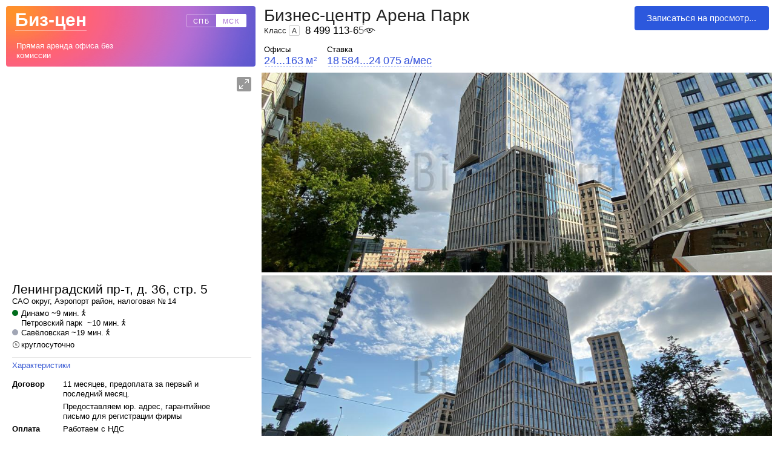

--- FILE ---
content_type: text/html; charset=UTF-8
request_url: https://www.biz-cen.ru/msk/arena_park/
body_size: 20976
content:
	<!doctype html>
<html class="no-js" lang="" >
	<head>
		<meta charset="utf-8">
		<meta http-equiv="X-UA-Compatible" content="IE=edge">
		<link rel="canonical" href="https://www.biz-cen.ru/msk/arena_park/"/>
        <link rel="amphtml" href="https://m.biz-cen.ru/msk/arena_park/amp/"/>
        <!-- begin Convert Experiences code-->
<script type="text/javascript" src="//cdn-4.convertexperiments.com/v1/js/100414548-100416218.js?environment=production"></script>
<!-- end Convert Experiences code -->


<!-- Google Tag Manager -->
<script>(function(w,d,s,l,i){w[l]=w[l]||[];w[l].push({'gtm.start':
            new Date().getTime(),event:'gtm.js'});var f=d.getElementsByTagName(s)[0],
        j=d.createElement(s),dl=l!='dataLayer'?'&l='+l:'';j.async=true;j.src=
        'https://www.googletagmanager.com/gtm.js?id='+i+dl;f.parentNode.insertBefore(j,f);
    })(window,document,'script','dataLayer','GTM-WT36QKV2');</script>
<!-- End Google Tag Manager -->



				<meta name="keywords" content="бизнес-центр Арена Парк, аренда офиса, помещения, цены, фото, офисы в БЦ, деловой центр в москве, адрес, САО, Аэропорт район, Савёловская, Динамо, Петровский парк">
		<meta name="description" content="Аренда офиса в бизнес-центре Арена Парк. Свободные площади в БЦ: описание, цены, расположение. Продажа офисов в деловом центре Арена Парк.">
				    		    <title>Бизнес-центр Арена Парк: адрес, цены, аренда офиса или помещения – Снять офис без посредников в БЦ «Арена Парк»</title>
        
				<script>
		var focus = [];
			var offices_photos = {};
			var broli = 1;
			var rekl = 0;
			var night_bro = 0;
			var city = 2;
			var bc_id = 3645;
			var first_loadss = 1;
		 </script>
		 <script>
		var bcid_m = '3645';
		</script>

		<!-- Place favicon.ico in the root directory -->
		<link rel="stylesheet" href="/msk2/fonts/rouble.css">
		<link rel="stylesheet" href="https://assets1.biz-cen.ru/class_bc/v3/scrollPage/css_min/normalize.css?1437979622">
		<link rel="stylesheet" href="https://assets1.biz-cen.ru/class_bc/v3/scrollPage/css_min/main.css?1444718617">
		<link rel="stylesheet" href="https://assets1.biz-cen.ru/class_bc/v3/scrollPage/bootstrap-responsive.css?1454428965">
		<link rel="stylesheet" href="https://assets1.biz-cen.ru/class_bc/v3/scrollPage/dist/css_min/styles.css?1653464404">
		<script src="https://assets2.biz-cen.ru/class_bc/v3/scrollPage/js/vendor/modernizr-2.8.3.min.js"></script>
		<script src="//ajax.googleapis.com/ajax/libs/jquery/1.11.2/jquery.min.js"></script>
		<script type="text/javascript" src="https://assets2.biz-cen.ru/usi2/js/main_min/raphael-min.js"></script>
		<link rel="stylesheet" href="https://assets1.biz-cen.ru/class_bc/v3/form/new_min/form.css?1673285769">
		<link rel="stylesheet" href="https://assets1.biz-cen.ru/assets/fonts/rouble.css?1">
		<script src="https://assets2.biz-cen.ru/class_bc/v3/form/new/form.js?1484204891"></script>
		<script src="https://assets2.biz-cen.ru/class_bc/v3/scrollPage/js_min/emergy.js"></script>
		<script src="https://assets2.biz-cen.ru/class_bc/v3/scrollPage/dist/js3_min/coffee.js?1653466984"></script>

		<script type="text/javascript" src="https://assets2.biz-cen.ru/usi2/js/main_min/jquery.cookie.js"></script>

		<script src="https://assets2.biz-cen.ru/class_bc/js_min/st2.js?1537873260"></script>
		<script type="text/javascript"
  src="//www.googleadservices.com/pagead/conversion_async.js">
</script>
		<script type="text/javascript" src="https://assets2.biz-cen.ru/class_main/js_min/yagoals.js?1484204892"></script>
		<script src="https://assets2.biz-cen.ru/class_bc/v3/scrollPage/dist/js3_min/microsoft.js?1486367062"></script>



	<!-- ##sacerpjs -->
	<script type="text/javascript" src="https://assets2.biz-cen.ru/class_bc/v3/scrollPage/js_min/casper.js?1437979620"></script>
		<script>window.jQuery || document.write('<script src="https://assets2.biz-cen.ru/class_bc/v3/scrollPage/js/vendor/jquery-1.11.2.min.js"><\/script>')</script>

<script>
  var yaMarker_click = 'pagebc_form_clicked';
  var yaMarker_submit = 'pagebc_form_submited';
  var ga_global_dims = {"dimension1":"biznes-centr"};
  </script>

		
<script type="text/javascript">var _kmq = _kmq || [];
var _kmk = _kmk || '1213d350d4f8bfe620c76d8e7283e844d1b22d66';
function _kms(u){
 setTimeout(function(){
   var d = document, f = d.getElementsByTagName('script')[0],
   s = d.createElement('script');
   s.type = 'text/javascript'; s.async = true; s.src = u;
   f.parentNode.insertBefore(s, f);
 }, 1);
}
_kms('//i.kissmetrics.com/i.js');
_kms('//doug1izaerwt3.cloudfront.net/' + _kmk + '.1.js');
</script>

<!-- GA counter SPB (17.04.2014) -->
<script>
  (function(i,s,o,g,r,a,m){i['GoogleAnalyticsObject']=r;i[r]=i[r]||function(){
  (i[r].q=i[r].q||[]).push(arguments)},i[r].l=1*new Date();a=s.createElement(o),
  m=s.getElementsByTagName(o)[0];a.async=1;a.src=g;m.parentNode.insertBefore(a,m)
  })(window,document,'script','https://www.google-analytics.com/analytics.js','ga');

  ga('create', 'UA-17796752-2', 'auto');
ga('require', 'linkid', 'linkid.js');
ga('require', 'displayfeatures');
if (typeof($.cookie)!='undefined') {
	ga('set', 'userId', $.cookie('session_id'));
	console.log('us+'+$.cookie('session_id'));
}
  ga('send', 'pageview');

setTimeout(function () {

        	ga('send', 'event', 'New Visitor', location.pathname);
    	}, 15000);

</script>

<!-- /GA counter -->

<!-- script src="//load.sumome.com/" data-sumo-site-id="11f69f9228a902b2cf2170ebffafae37ae8940271213224566e5269739228392" async="async"/>
</script -->	</head>
	<body data-test="3">
	<!-- Google Tag Manager (noscript) -->
<noscript><iframe src="https://www.googletagmanager.com/ns.html?id=GTM-WT36QKV2"
                  height="0" width="0" style="display:none;visibility:hidden"></iframe></noscript>
<!-- End Google Tag Manager (noscript) -->
		<script>
			var zalipash = 1;
			</script>
<!-- Yandex.Metrika counter -->
<script type="text/javascript">
(function (d, w, c) {
    (w[c] = w[c] || []).push(function() {
        try {
            w.yaCounter1911493 = new Ya.Metrika({id:1911493,
                    webvisor:true,
                    clickmap:true,
                    trackLinks:true,
                    accurateTrackBounce:true});
        } catch(e) { }
    });

    var n = d.getElementsByTagName("script")[0],
        s = d.createElement("script"),
        f = function () { n.parentNode.insertBefore(s, n); };
    s.type = "text/javascript";
    s.async = true;
    s.src = (d.location.protocol == "https:" ? "https:" : "http:") + "//mc.yandex.ru/metrika/watch.js";

    if (w.opera == "[object Opera]") {
        d.addEventListener("DOMContentLoaded", f, false);
    } else { f(); }
})(document, window, "yandex_metrika_callbacks");
</script>
<noscript><div><img src="//mc.yandex.ru/watch/1911493" style="position:absolute; left:-9999px;" alt="" /></div></noscript>
<!-- /Yandex.Metrika counter -->

		<header class="row-fluid emerge " data-effect="slide" data-duration="200" id="header">
			<div class="header-left">
				<div class="header-logo casper">
					<img class="header-logo-img" onload="casperLogo(this);" src="https://www.biz-cen.ru/assets/img/gradient.jpg" alt="">
					<div class="header-logo-inner">
						<!-- <a href="/izb" class="header-logo-inner-izbr"><span class="count">22</span></a> -->
						<a href="/msk/" class="header-logo-inner-title">Биз-цен</a>
						<style>

					   .btn-group li{
				float:left;
				display:inline-block;
				margin-left:-1px;
				position:relative;
				z-index:0;
			}
			phone {
				cursor:pointer;
			}

			.last3 {
				visibility:hidden;
			}
				.btn-group li a,
				.btn-group li span{
					display:inline-block;
					border:1px solid #dcdcdc;
					padding:0 8px;
					height:26px;
					cursor:pointer;
					color:#464646;
					font-size:13px;
					line-height:24px;
					text-decoration:none;
				}
				.btn-group li:hover a,
				.btn-group li:hover span{
					background:#f7f7f7;
				}

			.btn-group li:hover{
				z-index:2;
			}
			.btn-group li.selected{
				z-index:1;
			}
				.btn-group li.selected a,
				.btn-group li.selected span{
					border-color:#ccc;
					box-shadow:inset 0 1px 2px 0 rgba(0,0,0,.1);
					cursor:default;

					background:#e4e4e4;
					background:-moz-linear-gradient(top,  #eaeaea 0%, #dfdfdf 100%);
					background:-webkit-gradient(linear, left top, left bottom, color-stop(0%,#eaeaea), color-stop(100%,#dfdfdf));
					background:-webkit-linear-gradient(top,  #eaeaea 0%,#dfdfdf 100%);
					background:-o-linear-gradient(top,  #eaeaea 0%,#dfdfdf 100%);
					background:-ms-linear-gradient(top,  #eaeaea 0%,#dfdfdf 100%);
					background:linear-gradient(to bottom,  #eaeaea 0%,#dfdfdf 100%);
					filter:progid:DXImageTransform.Microsoft.gradient( startColorstr='#eaeaea', endColorstr='#dfdfdf',GradientType=0 );
				}
				.btn-group li.first a,
				.btn-group li.first span{
					margin-left:0;
					border-radius:3px 0 0 3px;
				}
				.btn-group li.last a,
				.btn-group li.last span{
					border-radius:0 3px 3px 0;
				}



.logo .city{
	position:absolute;
	right:14px;
	bottom: 64px;
	width:99px;
	height:22px;
}

.container-left-info-contact-phone-eye-white {
	content: '';
	width: 33px;
	height: 19px;
	top: 3px;
	right: -1px;
	background-image: url(/assets/img/eye_white.png);
	background-size: 24px 13px;
	background-repeat: no-repeat;
	background-position: center center;
	position: absolute;
}

.city.btn-group{
			background:none;
		}
.city.btn-group li a, .city.btn-group li span{
	border-color:rgba(255, 255, 255, .4);
	padding:0;
	width:50px;
	height:22px;
	color:#fff;
	font-size:11px;
	line-height:22px;
	text-align:center;
	letter-spacing:0.15em !important;
}
.city.btn-group li a:hover, .city.btn-group li span:hover{
	border-color:rgba(255, 255, 255, .7);
	background:none;
}
.city.btn-group li.first a, .city.btn-group li.first span{
	border-radius:2px 0px 0px 2px;
}
.city.btn-group li.last a, .city.btn-group li.last span{
	border-radius:0px 2px 2px 0px;
}
.city.btn-group li.selected a, .city.btn-group li.selected span{
	border-color:#fff;
	background:#fff;
	box-shadow:none;
	color:#a368d0;
}

						</style>
						<script>
						$(function(){
							$('.city a').click(function(){
								$(this).parent().addClass('selected');
								$(this).parent().siblings().removeClass('selected');
							});


							$('.telepon').click(function(){
								$('.telepon .eye').hide();
								$('.phones').click();
							});
						});
						</script>
						<div class="city btn-group" style="
	position: absolute;
	right: 14px;
	top: 13px;
	width: 99px;
	height: 22px;
">
															<li class="first"><a href="https://www.biz-cen.ru/" class="spb_town">СПБ</a></li>
					<li class="last selected"><span>МСК</span></li>
									</div>
				
						<div class="header-logo-inner-desc"><a href="/msk/">Прямая аренда офиса без комиссии</a></div>
					</div>
					<div class="safaryOnly"></div>
				</div>
			</div>
			 

			<div class="header-right" data-test="4">

										<a href="#" class="button blue fr header-right-char-button">Записаться на просмотр...</a>
																				<h1 class="header-right-title dib">Бизнес-центр Арена Парк</h1>
					<!-- <div class="header-right-izbr"></div> -->


						<span class="classBc dib">

													Класс <span class="classBc-i">A</span></a><phone class="telepon" style="
	position: absolute;
	top: 38px;
	color: #000;
	font-size: 17px;
	line-height: 25px;
	text-decoration: none;
	margin-left: 9px;
"><span class="phone_span ">8 499 113-65-27</span><div class="eye"><div class="container-left-info-contact-phone-eye" style="background: transparent url(/assets/img/eye.png) center 5px no-repeat;top:3px"></div></div></phone>

						</span>										<div class="wrapper" >
						<div class="header-right-desc">

														<div class="header-right-desc-text">&nbsp;</div>
													</div>


						<div class="header-right-char">
							<ul class="header-right-char-list oba">
								<li class="header-right-char-li" onclick="click_office=2;show_of_on_plan(0,'2883983');click_office=0;return false"><div class="best_zag">Офисы</div>24...163&thinsp;м<sup>2</sup></li> <li class="header-right-char-li" onclick="click_office=2;show_of_on_plan(0,'2883983');click_office=0;return false"><div class="best_zag">Ставка</div>18&thinsp;584...24&thinsp;075&thinsp;<span class="rouble">a</span>/мес</li>							</ul>
						</div>
					</div>


			</div>
			<div class="header-gallery">
				<ul class="header-gallery-nav">
					<li data-type="0" class="header-gallery-nav-li active">Карта и инфраструктура</li>
					<li data-type="1" class="header-gallery-nav-li">Экстерьер</li>
					<li data-type="2" class="header-gallery-nav-li">Интерьер</li>
					<li data-type="3" class="header-gallery-nav-li">Офисы</li>
				</ul>
				<div class="header-gallery-close">
					<span>Закрыть галерею</span>
				</div>
			</div>

		</header>
		<div class="wrapp-text"><h2 class="wrapp-text-title"><!-- #1 -->Описание Бизнес-центр Арена Парк</h2><div class="wrappertable"></div></div>


<table class="nameTable fixed-safariOffbags emerge" data-effect="slide" data-duration="200" data-await="header">

</table>

		<div class="row-fluid container ">
			<div class="aa header-left-wrapp emerge" style="opacity:0;" data-effect="slide" data-duration="200" data-await="right" data-hold="200" id="left">
			<div class="container-left">
				<div id="shinfro"><a href="#" onclick="return false"></a></div>
				<div id="zoomer_min" class="no-select">
				<div class="btn plus"></div>

				<div class="btn minus"></div>
			</div>
				<div id="map" class="container-left-map casper" style="height:330px;background:none" ></div>
									   		<script src="https://api-maps.yandex.ru/2.1/?apikey=5bd3efdd-57a2-457b-a013-d98cfa62ba1e&lang=ru_RU" type="text/javascript"></script>
		<script>
		ymaps.ready(function () {
    var myMap = new ymaps.Map('map', {
            center: [55.78946638623734, 37.56913326305962],
            zoom: 17,
            controls: ['zoomControl', 'searchControl']
        }, {
            //searchControlProvider: 'yandex#search'
        }),


        myPlacemark = new ymaps.Placemark(myMap.getCenter(), {
            hintContent: '',
            balloonContent: ''
        }, {
            // Опции.
            // Необходимо указать данный тип макета.
            iconLayout: 'default#image',
            // Своё изображение иконки метки.
            iconImageHref: '/class_bc/v3/scrollPage/img/marker.png',
            // Размеры метки.
            iconImageSize: [50.5, 82],
            // Смещение левого верхнего угла иконки относительно
            // её "ножки" (точки привязки).
            iconImageOffset: [-25.5, -82]
        })



    myMap.geoObjects.add(myPlacemark);
    myMap.behaviors.disable('scrollZoom');
});

		</script>
						   		<script>

		function initialize_gal() {
					if ($("#map-gal").html()=='') ymaps.ready(function () {
					$("#map-gal").css('margin-top','90px').css('margin-bottom','50px').css('position','auto');
					hg = $(window).height()-150;
					if (hg>700) hg=700;
					$("#map-gal").height(hg+'px');

				var myMap2 = new ymaps.Map('map-gal', {
						center: [55.78946638623734, 37.56913326305962],
						zoom: 17,
						controls: ['zoomControl', 'searchControl']
					}, {
						//searchControlProvider: 'yandex#search'
					}),



					myPlacemark2 = new ymaps.Placemark(myMap2.getCenter(), {
						hintContent: '',
						balloonContent: ''
					}, {
						// Опции.
						// Необходимо указать данный тип макета.
						iconLayout: 'default#image',
						// Своё изображение иконки метки.
						iconImageHref: '/class_bc/v3/scrollPage/img/marker.png',
						// Размеры метки.
						iconImageSize: [50.5, 82],
						// Смещение левого верхнего угла иконки относительно
						// её "ножки" (точки привязки).
						iconImageOffset: [-25.5, -82]
					})



				myMap2.geoObjects.add(myPlacemark2);
				myMap2.behaviors.disable('scrollZoom');
			});
	}
		</script>
						   				<div class="container-left-info">
					<div class="container-left-info-geo">
						<div class="container-left-info-geo-title-wrapp">
							<div class="container-left-info-geo-title">Ленинградский пр-т, д. 36, стр. 5</div>
                            <!-- v3/s/sP/p -->

							<span class="container-left-info-geo-desc"><a href="/msk/okruga/sao/" style="color: inherit;text-decoration: none;">САО</a> округ, <a href="/msk/rayoni/ajeroport/" style="color: inherit;text-decoration: none;">Аэропорт</a> район, налоговая №&thinsp;14</span>
						</div>
						<div class="container-left-info-geo-list-wrapp">
							<ul class="container-left-info-geo-list">
							<!-- array(37) {
  ["id"]=>
  string(5) "20559"
  ["city_id"]=>
  string(1) "0"
  ["type_trans"]=>
  string(5) "metro"
  ["trans"]=>
  string(15) "gornyj_institut"
  ["name"]=>
  string(15) "������ ��������"
  ["x"]=>
  string(9) "59.932500"
  ["y"]=>
  string(9) "30.261110"
  ["z"]=>
  string(2) "12"
  ["deleted"]=>
  string(1) "0"
  ["was_deleted"]=>
  string(1) "0"
  ["sql_select"]=>
  string(1) " "
  ["sql_join"]=>
  string(1) " "
  ["sql_where"]=>
  string(1) " "
  ["sql_group"]=>
  string(1) " "
  ["sql_order"]=>
  string(1) " "
  ["json_search_params"]=>
  string(1) " "
  ["position"]=>
  string(1) "0"
  ["metro_line"]=>
  string(1) "4"
  ["district_id"]=>
  string(1) "1"
  ["region_id"]=>
  string(1) "0"
  ["business_id"]=>
  string(1) "0"
  ["seo_text"]=>
  string(1) " "
  ["seo_name"]=>
  string(1) " "
  ["object_id"]=>
  string(2) "75"
  ["object_id2"]=>
  string(1) "0"
  ["object_id3"]=>
  string(1) "0"
  ["long_name"]=>
  string(1) " "
  ["vkakoi"]=>
  string(1) " "
  ["change_time"]=>
  string(19) "2025-06-03 15:41:53"
  ["date_opened"]=>
  string(10) "0000-00-00"
  ["variants"]=>
  NULL
  ["data_keywords"]=>
  string(1) " "
  ["data_description"]=>
  string(1) " "
  ["data_title"]=>
  string(1) " "
  ["data_div"]=>
  string(1) " "
  ["data_h1"]=>
  string(1) " "
  ["data_text"]=>
  string(1) " "
}
 -->
					<li class="container-left-info-geo-li metro-line2"><a href="/msk/metro/dinamo/" class="metros" >Динамо</a>  ~9 мин.&nbsp;<img class="pedesctrian" src="/assets/img/pedestriannos.png" alt=""></li> 
					<li class="container-left-info-geo-li metro-line"><span class="metros" >Петровский парк</span> &nbsp;~10&nbsp;мин.&nbsp;<img class="pedesctrian" src="/assets/img/pedestriannos.png" alt=""></li> 
					<li class="container-left-info-geo-li metro-line9"><a href="/msk/metro/savelovskaja/" class="metros" >Савёловская</a>  ~19 мин.&nbsp;<img class="pedesctrian" src="/assets/img/pedestriannos.png" alt=""></li>							</ul>
							<div class="container-left-info-geo-time">
								круглосуточно							</div>
						</div>
					</div>
					<div class="container-left-info-condition">
						<div class="container-left-info-condition-list-wrapp charOpen"  >
							<div class="container-left-info-condition-list-nav">
								<div data-nav="charOpen" class="container-left-info-condition-list-nav-block dib">Характеристики</div>
								<!-- <div data-nav="descOpen" class="container-left-info-condition-list-nav-block dib">Описание</div> -->
							</div>
							<ul class="container-left-info-condition-list charOpen" data-nav="charOpen">
								<li class="container-left-info-condition-li">
									<span class="container-left-info-condition-li-name">Договор</span>
									<span class="container-left-info-condition-li-desc">
									<b>11 месяцев, предоплата за первый и последний месяц. <br>


                                        										                                        </b>
										
										<b>Предоставляем юр. адрес, гарантийное письмо для регистрации фирмы</b>																				
																		</span></li>
								<li class="container-left-info-condition-li">
									<span class="container-left-info-condition-li-name">Оплата</span>
									<span class="container-left-info-condition-li-desc">
																			<b>Работаем с НДС</b>
										<b>НДС, ком.услуги, электроэнергия, эксплуат.расходы, уборка офиса, уборка общих мест пользования, вывоз мусора, интернет и охрана здания входят в ставку</b>									</b>
								   								   </span></li>
							</ul>
							<div class="container-left-info-condition-list descOpen" data-nav="descOpen">
																<div class="big_text"><!--<p class="snip_descr" itemprop="description">Аренда офиса или помещения в бизнес-центре «Арена Парк» — свободные площади в БЦ, описание и расположение. Продажа офисов в деловом центре «Арена Парк»</p>--></div>

							</div>
							<ul class="container-left-info-condition-list internet">
															<li class="container-left-info-condition-li">
									<span class="container-left-info-condition-li-name">Вход</span>
									<span class="container-left-info-condition-li-desc">
								                                            <b>Для арендаторов свободный                                                                            , для клиентов свободный</b>
                                    									</span></li>
                                                        								<li class="container-left-info-condition-li">
									<span class="container-left-info-condition-li-name">Интернет</span>
									<span class="container-left-info-condition-li-desc">
																			<b>Билайн</b>
																		</span></li>
																<li class="container-left-info-condition-li">
									<span class="container-left-info-condition-li-name">Парковка</span>
									<span class="container-left-info-condition-li-desc">
									<b>Крытая парковка</b>, место — 27000<span class="rouble">p</span>/мес.<br>									</span></li>
									
							</ul>
							<div class="container-left-info-condition-additions">
								Интернет, парковка и вход
															</div>
						</div>
					</div>

					<div class="container-left-info-contact">

						<div class="container-left-info-contact-phone phones" data-reel="1" style="margin-bottom:2px"><span class=" ">8 499 113-65-27</span><div class="eye"><div class="container-left-info-contact-phone-eye"></div></div></div>
						<div class="container-left-info-contact-sale" style="line-height:16px"><noindex>
													<p style="margin:0px; margin-top:4px;line-height:20px">
														
											</p></noindex>
						</div>
					</div>

				</div>

			</div>
			<div class="rasst-office" style="margin-bottom: -2px;"></div>
<!--
    Array
(
    [2883983] => Array
        (
            [kid] => 2883983
            [id] => 102705
            [disabled] => 0
            [bc_id] => 3645
            [sq] => 24
            [price] => 577800
            [kontur_id] => 2883983
            [str_type] => ������� �����
            [empty] => 0
            [floar] => 6-���.11
            [is_new] => 0
            [date] => 0
            [currency] => 0
            [special_descr] => 
            [new_descr] => 
            [price_old] => 577800
            [price_old2] => 577800
            [cost] => 24075
            [floar_descr] => 6-стр.11
            [ktype] => 2
            [plan_id] => 0
            [priceyear12ru] => 6&nbsp;933&nbsp;600
            [priceyear12] => 91&nbsp;554
            [priceyear12ev] => 76&nbsp;641
            [priceru] => 577&nbsp;800
            [priceev] => 6&nbsp;387
            [priceyear] => 91&nbsp;553.&nbsp;582&nbsp;534&nbsp;361
            [price12ru] => 0
            [price12] => 0
            [price12ev] => 0
            [stavka] => 24075
            [sq_real] => 24
        )

    [2883984] => Array
        (
            [kid] => 2883984
            [id] => 102706
            [disabled] => 0
            [bc_id] => 3645
            [sq] => 38
            [price] => 706200
            [kontur_id] => 2883984
            [str_type] => ������� �����
            [empty] => 0
            [floar] => 6-���.11
            [is_new] => 0
            [date] => 0
            [currency] => 0
            [special_descr] => 
            [new_descr] => 
            [price_old] => 706200
            [price_old2] => 706200
            [cost] => 18584.210526316
            [floar_descr] => 6-стр.11
            [ktype] => 2
            [plan_id] => 0
            [priceyear12ru] => 8&nbsp;474&nbsp;400
            [priceyear12] => 111&nbsp;899
            [priceyear12ev] => 93&nbsp;673
            [priceru] => 706&nbsp;200
            [priceev] => 7&nbsp;806
            [priceyear] => 111&nbsp;898.82&nbsp;309&nbsp;755
            [price12ru] => 0
            [price12] => 0
            [price12ev] => 0
            [stavka] => 18584
            [sq_real] => 38
        )

    [2883985] => Array
        (
            [kid] => 2883985
            [id] => 102707
            [disabled] => 0
            [bc_id] => 3645
            [sq] => 163
            [price] => 3180000
            [kontur_id] => 2883985
            [str_type] => ������� �����
            [empty] => 0
            [floar] => 4-���.11
            [is_new] => 0
            [date] => 0
            [currency] => 0
            [special_descr] => 
            [new_descr] => 
            [price_old] => 3180000
            [price_old2] => 3180000
            [cost] => 19509.202453988
            [floar_descr] => 4-стр.11
            [ktype] => 2
            [plan_id] => 0
            [priceyear12ru] => 38&nbsp;160&nbsp;000
            [priceyear12] => 503&nbsp;877
            [priceyear12ev] => 421&nbsp;807
            [priceru] => 3&nbsp;180&nbsp;000
            [priceev] => 35&nbsp;151
            [priceyear] => 503&nbsp;877.45&nbsp;320&nbsp;053
            [price12ru] => 0
            [price12] => 0
            [price12ev] => 0
            [stavka] => 19509
            [sq_real] => 163
        )

    [temp] => Array
        (
        )

)
-->
			<div class="aaa container-left-info-freeOffice" data-bc-id="3645">
															<h3 id="freeoffices" class="aa2 container-left-info-freeOffice-title">Свободные офисы</h3>
												<div id="officeprices" class="date-last">Обновлено 29 января</div>						<noindex>
						<script type='text/javascript'></script>							<table class="container-left-info-freeOffice-table first">
								<tr class="container-left-info-freeOffice-table-tr">
									<td width="30%">Офис</td>
									<td width="20%">Этаж</td>
																			<td width="15%">Ставка</td>
										<td width="35%">В месяц</td>
																	</tr>
																	<tr class="tr5px"></tr>
																		<tr data-tmp="tr2" class="container-left-info-freeOffice-table-tr  ptFirst " plan_id="0"  comment='рабочее место'  onclick="click_office=1;show_of_on_plan(0,'2883983');click_office=0;return false">
										<td class="container-left-info-freeOffice-table-tr-td" plans="" id="of2883983">
											<span class="container-left-info-freeOffice-table-tr-td-size" >24 м</span><sup>2</sup>
											<span class="container-left-info-freeOffice-table-tr-td-desc" style="position: static;">
												<nobr class="a11">рабочее место</nobr>
											</span>
											<span class="container-left-info-freeOffice-table-tr-td-desc" style="visibility:hidden;">
												<nobr>�аб</nobr>
											</span>
										</td>
										<td class="container-left-info-freeOffice-table-tr-td"><nobr>6</nobr></td>
																					<td class="container-left-info-freeOffice-table-tr-td">24075&thinsp;<span class="rouble">a</span></td>
											<td class="container-left-info-freeOffice-table-tr-td">577&thinsp;800&thinsp;<span class="rouble">a</span>/мес</td>
																			</tr>
																			<script>
										$(function(){
											getMaxHeight();
                                            											show_of_on_plan(0,"2883983");
																						//window.setTimeout("safariOnload()",1000);
										});
										</script>
																			
																		<tr data-tmp="tr2" class="container-left-info-freeOffice-table-tr   " plan_id="0"  comment='рабочее место'  onclick="click_office=1;show_of_on_plan(0,'2883984');click_office=0;return false">
										<td class="container-left-info-freeOffice-table-tr-td" plans="" id="of2883984">
											<span class="container-left-info-freeOffice-table-tr-td-size" >38 м</span><sup>2</sup>
											<span class="container-left-info-freeOffice-table-tr-td-desc" style="position: static;">
												<nobr class="a11">рабочее место</nobr>
											</span>
											<span class="container-left-info-freeOffice-table-tr-td-desc" style="visibility:hidden;">
												<nobr>�аб</nobr>
											</span>
										</td>
										<td class="container-left-info-freeOffice-table-tr-td"><nobr>6</nobr></td>
																					<td class="container-left-info-freeOffice-table-tr-td">18584&thinsp;<span class="rouble">a</span></td>
											<td class="container-left-info-freeOffice-table-tr-td">706&thinsp;200&thinsp;<span class="rouble">a</span>/мес</td>
																			</tr>
																		
																		<tr data-tmp="tr2" class="container-left-info-freeOffice-table-tr   " plan_id="0"  comment='рабочее место'  onclick="click_office=1;show_of_on_plan(0,'2883985');click_office=0;return false">
										<td class="container-left-info-freeOffice-table-tr-td" plans="" id="of2883985">
											<span class="container-left-info-freeOffice-table-tr-td-size" >163 м</span><sup>2</sup>
											<span class="container-left-info-freeOffice-table-tr-td-desc" style="position: static;">
												<nobr class="a11">рабочее место</nobr>
											</span>
											<span class="container-left-info-freeOffice-table-tr-td-desc" style="visibility:hidden;">
												<nobr>�аб</nobr>
											</span>
										</td>
										<td class="container-left-info-freeOffice-table-tr-td"><nobr>4</nobr></td>
																					<td class="container-left-info-freeOffice-table-tr-td">19509&thinsp;<span class="rouble">a</span></td>
											<td class="container-left-info-freeOffice-table-tr-td">3&thinsp;180&thinsp;000&thinsp;<span class="rouble">a</span>/мес</td>
																			</tr>
																</table>
														<div class="wrae">
								<table class="container-left-info-freeOffice-table container-left-info-freeOffice-table-offDisplay">
																	<tr data-tmp="tr1" class="container-left-info-freeOffice-table-tr  active-hover " plan_id="0" onclick="click_office=1;show_of_on_plan(0,'2883983');click_office=0;return false">
										<td class="container-left-info-freeOffice-table-tr-td" plans="" id="of2883983"><span class="container-left-info-freeOffice-table-tr-td-size" >24 м</span><sup>2</sup><span class="container-left-info-freeOffice-table-tr-td-desc" style="position: static;"><nobr class="a11">рабочее место</nobr></span>
											<span class="container-left-info-freeOffice-table-tr-td-desc" style="visibility:hidden;"><nobr>�аб</nobr></span>
										</td>
										<td class="container-left-info-freeOffice-table-tr-td"><nobr>6</nobr></td>
																					<td class="container-left-info-freeOffice-table-tr-td">24075&thinsp;<span class="rouble">a</span></td>
											<td class="container-left-info-freeOffice-table-tr-td">577&thinsp;800&thinsp;<span class="rouble">a</span>/мес</td>
																			</tr>
								                       									<tr data-tmp="tr1" class="container-left-info-freeOffice-table-tr  active-hover " plan_id="0" onclick="click_office=1;show_of_on_plan(0,'2883984');click_office=0;return false">
										<td class="container-left-info-freeOffice-table-tr-td" plans="" id="of2883984"><span class="container-left-info-freeOffice-table-tr-td-size" >38 м</span><sup>2</sup><span class="container-left-info-freeOffice-table-tr-td-desc" style="position: static;"><nobr class="a11">рабочее место</nobr></span>
											<span class="container-left-info-freeOffice-table-tr-td-desc" style="visibility:hidden;"><nobr>�аб</nobr></span>
										</td>
										<td class="container-left-info-freeOffice-table-tr-td"><nobr>6</nobr></td>
																					<td class="container-left-info-freeOffice-table-tr-td">18584&thinsp;<span class="rouble">a</span></td>
											<td class="container-left-info-freeOffice-table-tr-td">706&thinsp;200&thinsp;<span class="rouble">a</span>/мес</td>
																			</tr>
								                       									<tr data-tmp="tr1" class="container-left-info-freeOffice-table-tr   " plan_id="0" onclick="click_office=1;show_of_on_plan(0,'2883985');click_office=0;return false">
										<td class="container-left-info-freeOffice-table-tr-td" plans="" id="of2883985"><span class="container-left-info-freeOffice-table-tr-td-size" >163 м</span><sup>2</sup><span class="container-left-info-freeOffice-table-tr-td-desc" style="position: static;"><nobr class="a11">рабочее место</nobr></span>
											<span class="container-left-info-freeOffice-table-tr-td-desc" style="visibility:hidden;"><nobr>�аб</nobr></span>
										</td>
										<td class="container-left-info-freeOffice-table-tr-td"><nobr>4</nobr></td>
																					<td class="container-left-info-freeOffice-table-tr-td">19509&thinsp;<span class="rouble">a</span></td>
											<td class="container-left-info-freeOffice-table-tr-td">3&thinsp;180&thinsp;000&thinsp;<span class="rouble">a</span>/мес</td>
																			</tr>
								                                               </table>                        </noindex>
                        </div>
                </div></noindex>

					<div class="rasst-office2" style=""></div>
			</div>

			<div id="custom-spinner" class="container-right emerge" data-duration="200" data-await="header" data-hold="200"></div>
			<div class="container-right emerge" data-effect="slide" data-duration="200" data-await="header" data-hold="200" id="right">
				<div class="container-right-gallery casper">
					   <style>.wrapp-text{margin-top:2310px;}</style>					   <div style="margin:10px;margin-top:0px;margin:5px;background-image:url(https://img.biz-cen.ru/photos2/3645/61505/3645_61505_1100w3.jpg);" class="wrapp-img" n="0" data-id="61505"></div><div style="margin:10px;margin-top:0px;margin:5px;background-image:url(https://img.biz-cen.ru/photos2/3645/61506/3645_61506_1100w3.jpg);" class="wrapp-img" n="1" data-id="61506"></div><div style="margin:10px;margin-top:0px;margin:5px;background-image:url(https://img.biz-cen.ru/photos2/3645/61507/3645_61507_1100w3.jpg);" class="wrapp-img" n="2" data-id="61507"></div><div style="margin:10px;margin-top:0px;margin:5px;background-image:url(https://img.biz-cen.ru/photos2/3645/61508/3645_61508_1100w3.jpg);" class="wrapp-img" n="3" data-id="61508"></div><div style="margin:10px;margin-top:0px;margin:5px;background-image:url(https://img.biz-cen.ru/photos2/3645/61509/3645_61509_1100w3.jpg);" class="wrapp-img" n="4" data-id="61509"></div><div style="margin:10px;margin-top:0px;margin:5px;background-image:url(https://img.biz-cen.ru/photos2/3645/61510/3645_61510_1100w3.jpg);" class="wrapp-img" n="5" data-id="61510"></div><div style="margin:10px;margin-top:0px;margin:5px;background-image:url(https://img.biz-cen.ru/photos2/3645/61511/3645_61511_1100w3.jpg);" class="wrapp-img" n="6" data-id="61511"></div>				</div>
				<div style="clear:both"></div>

				<script type="text/javascript" src="https://assets2.biz-cen.ru/class_bc/js_min/plans.js?1537871528"></script>
				<script type="text/javascript" src="https://assets2.biz-cen.ru/class_bc/v3/scrollPage/d3.min.js"></script>
				<script type="text/javascript" src="https://assets2.biz-cen.ru/class_bc/v3/scrollPage/textures.min.js"></script>
				<div id="offices" class="before-plans"></div>
				<div class="container-right-plans casper" id="pt" style="overflow:hidden;min-height:500px;">
									

<!-- #getPlans c.bc.os -->

		<script>
		var hash = "";
		</script>
		<script>var konturs_descr = {
        '2883983': '',
'2883984': '',
'2883985': '',
};</script>
        <div id="fotorama"  data-loop="true"></div><script>

		 offices_photos[0] = [];
		 </script>					<div class="form_div" style="position:relative;bottom:0px !important;width:70%;border-top: 1px solid #e5e5e5;height:233px;box-sizing:border-box;width:100% !important"></div>
				</div>
							</div>
				<!-- #3 <div class="container-right-desc" style="height:400px;background-color:red;font-size:100px">
					description
				</div> -->
			</div>

		</div>
				<div class="container-gallery container">
			<div id="zoomer" class="no-select">
				<div class="btn plus"></div>
				<div class="zoomer-container no-event">
					<div class="zoomer ui-slider ui-slider-vertical ui-widget ui-widget-content ui-corner-all ui-slider-disabled ui-state-disabled" aria-disabled="true"><a class="ui-slider-handle ui-state-default ui-corner-all" href="#" style="bottom: 0%;"></a></div>
				</div>
				<div class="btn minus"></div>
			</div>
			<div id="map-gal" class="container-gallery-map" style="width:100%;
			height:480px;"></div>
						<div class="container-gallery-photo-wrapp" data-type="1" data-id="61505" data-load="https://img.biz-cen.ru/photos2/3645/61505/3645_61505_1100w3.jpg">
                <div class="removeImg"><img style="height:30px;width:100%;" src="/class_bc/v3/scrollPage/img/preloader.svg" alt=""></div>
                            </div>
            			<div class="container-gallery-photo-wrapp" data-type="1" data-id="61506" data-load="https://img.biz-cen.ru/photos2/3645/61506/3645_61506_1100w3.jpg">
                <div class="removeImg"><img style="height:30px;width:100%;" src="/class_bc/v3/scrollPage/img/preloader.svg" alt=""></div>
                            </div>
            			<div class="container-gallery-photo-wrapp" data-type="1" data-id="61507" data-load="https://img.biz-cen.ru/photos2/3645/61507/3645_61507_1100w3.jpg">
                <div class="removeImg"><img style="height:30px;width:100%;" src="/class_bc/v3/scrollPage/img/preloader.svg" alt=""></div>
                            </div>
            			<div class="container-gallery-photo-wrapp" data-type="1" data-id="61508" data-load="https://img.biz-cen.ru/photos2/3645/61508/3645_61508_1100w3.jpg">
                <div class="removeImg"><img style="height:30px;width:100%;" src="/class_bc/v3/scrollPage/img/preloader.svg" alt=""></div>
                            </div>
            			<div class="container-gallery-photo-wrapp" data-type="1" data-id="61509" data-load="https://img.biz-cen.ru/photos2/3645/61509/3645_61509_1100w3.jpg">
                <div class="removeImg"><img style="height:30px;width:100%;" src="/class_bc/v3/scrollPage/img/preloader.svg" alt=""></div>
                            </div>
            			<div class="container-gallery-photo-wrapp" data-type="1" data-id="61510" data-load="https://img.biz-cen.ru/photos2/3645/61510/3645_61510_1100w3.jpg">
                <div class="removeImg"><img style="height:30px;width:100%;" src="/class_bc/v3/scrollPage/img/preloader.svg" alt=""></div>
                            </div>
            			<div class="container-gallery-photo-wrapp" data-type="1" data-id="61511" data-load="https://img.biz-cen.ru/photos2/3645/61511/3645_61511_1100w3.jpg">
                <div class="removeImg"><img style="height:30px;width:100%;" src="/class_bc/v3/scrollPage/img/preloader.svg" alt=""></div>
                            </div>
            			<div class="container-gallery-photo-wrapp" data-type="1" data-id="61512" data-load="https://img.biz-cen.ru/photos2/3645/61512/3645_61512_1100w3.jpg">
                <div class="removeImg"><img style="height:30px;width:100%;" src="/class_bc/v3/scrollPage/img/preloader.svg" alt=""></div>
                            </div>
            					<script>

					function initialize_pano() {
					}
					</script>
								<div class="container-gallery-photo-wrapp" data-type="2" data-id="33749" data-load="https://img.biz-cen.ru/photos2/3645/33749/3645_33749_1100w3.jpg">
                <div class="removeImg"><img style="height:30px;width:100%;" src="/class_bc/v3/scrollPage/img/preloader.svg" alt=""></div>
                            </div>
            			<div class="container-gallery-photo-wrapp" data-type="2" data-id="61513" data-load="https://img.biz-cen.ru/photos2/3645/61513/3645_61513_1100w3.jpg">
                <div class="removeImg"><img style="height:30px;width:100%;" src="/class_bc/v3/scrollPage/img/preloader.svg" alt=""></div>
                            </div>
            			<div class="container-gallery-photo-wrapp" data-type="2" data-id="33750" data-load="https://img.biz-cen.ru/photos2/3645/33750/3645_33750_1100w3.jpg">
                <div class="removeImg"><img style="height:30px;width:100%;" src="/class_bc/v3/scrollPage/img/preloader.svg" alt=""></div>
                            </div>
            			<div class="container-gallery-photo-wrapp" data-type="2" data-id="61515" data-load="https://img.biz-cen.ru/photos2/3645/61515/3645_61515_1100w3.jpg">
                <div class="removeImg"><img style="height:30px;width:100%;" src="/class_bc/v3/scrollPage/img/preloader.svg" alt=""></div>
                            </div>
            			<div class="container-gallery-photo-wrapp" data-type="2" data-id="33751" data-load="https://img.biz-cen.ru/photos2/3645/33751/3645_33751_1100w3.jpg">
                <div class="removeImg"><img style="height:30px;width:100%;" src="/class_bc/v3/scrollPage/img/preloader.svg" alt=""></div>
                            </div>
            			<div class="container-gallery-photo-wrapp" data-type="2" data-id="61516" data-load="https://img.biz-cen.ru/photos2/3645/61516/3645_61516_1100w3.jpg">
                <div class="removeImg"><img style="height:30px;width:100%;" src="/class_bc/v3/scrollPage/img/preloader.svg" alt=""></div>
                            </div>
            			<div class="container-gallery-photo-wrapp" data-type="2" data-id="61517" data-load="https://img.biz-cen.ru/photos2/3645/61517/3645_61517_1100w3.jpg">
                <div class="removeImg"><img style="height:30px;width:100%;" src="/class_bc/v3/scrollPage/img/preloader.svg" alt=""></div>
                            </div>
            			<div class="container-gallery-photo-wrapp" data-type="2" data-id="61518" data-load="https://img.biz-cen.ru/photos2/3645/61518/3645_61518_1100w3.jpg">
                <div class="removeImg"><img style="height:30px;width:100%;" src="/class_bc/v3/scrollPage/img/preloader.svg" alt=""></div>
                            </div>
            			<div class="container-gallery-photo-wrapp" data-type="3" data-id="33752" data-load="https://img.biz-cen.ru/photos2/3645/33752/3645_33752_1100w3.jpg">
                <div class="removeImg"><img style="height:30px;width:100%;" src="/class_bc/v3/scrollPage/img/preloader.svg" alt=""></div>
                            </div>
            			<div class="container-gallery-photo-wrapp" data-type="3" data-id="33753" data-load="https://img.biz-cen.ru/photos2/3645/33753/3645_33753_1100w3.jpg">
                <div class="removeImg"><img style="height:30px;width:100%;" src="/class_bc/v3/scrollPage/img/preloader.svg" alt=""></div>
                            </div>
            			<div class="container-gallery-photo-wrapp" data-type="3" data-id="33754" data-load="https://img.biz-cen.ru/photos2/3645/33754/3645_33754_1100w3.jpg">
                <div class="removeImg"><img style="height:30px;width:100%;" src="/class_bc/v3/scrollPage/img/preloader.svg" alt=""></div>
                            </div>
            		</div>
				<div class="" style="clear:both;"></div>
		<!-- <div class="footerAddHeight"></div> -->
		<footer class="footer casper emerge" style="opacity:0;" data-effect="slide" data-duration="200" data-await="left" data-hold="200"  >
							<script type="text/javascript" src="/usi2/js/main_min/modernizr.js"></script>
			<script type="text/javascript" src="/usi2/js/main_min/jquery.imagesloaded.js"></script>
			<script src='/class_bc/v3/scrollPage/js_min/cards.js'></script>
			<link rel="stylesheet" href="/class_bc/v3/scrollPage/css_min/cards.css" />
			<div class="footer-like">
<!--				tttt-->
				<p class="sim_p" data-test=""><a href="#" class="sim_sim active_sim" id="click1">Похожие бизнес-центры</a><span class="first_span"></span><span><a href="#" class="sim_metro" id="click2">по метро</a> </span><span><a href="#" class="sim_rayon">району</a> </span><span><a href="#" class="sim_price">цене</a></span></p>
				<div id="simular_block">
				</div>
				<script type="text/javascript">
					var bc_id_for_simular_block=3645;
					var json_cookies={"refcamp":null,"fromcamp":"","fromcamp42":"","wazzupXP":2,"SiteVersion2":1};
				</script>
				<script type="text/javascript" src="https://assets2.biz-cen.ru/class_bc/v3/scrollPage/js_min/simular_block.js"></script>
				<script type="text/javascript">
				</script>
			</div>
						<div class="foot-info">
				<link rel="stylesheet" href="/class_bc/v3/scrollPage/css/foot.css">
<div class="foot">
	<!--<div class="foot-button">
		Не подходит ни один бизнес-центр? Подберите подходящий <a class="foot-button-a" href="http://www.biz-cen.ru/">на главной странице</a>
	</div>-->
	<div class="foot-button">
		Не подходит ни один бизнес-центр? Подберите подходящий <a class="foot-button-a" href="/msk/">на главной странице</a>
	</div>
	<div class="foot-links">
		<div class="foot-links-rss dib">
					</div>
		<noindex>
			<div class="foot-links-social dib fr">
				<span class="names"></span>
				<link rel="stylesheet" href="/class_bc/v3/scrollPage/social_likes/social-likes_classic.css">
				<script src="/class_bc/v3/scrollPage/social_likes/social-likes.min.js"></script>
				<div class="social-likes">
					<div data-title="Бизнес-центр «Арена Парк» — аренда офиса или помещения, деловой центр «Арена Парк» — продажа офисов в БЦ в Москве" data-url="https://www.biz-cen.ru/msk//usi_msk_subdir/index.php/storm/secunda/arena_park/" class="vkontakte" title="Бизнес-центр «Арена Парк» — аренда офиса или помещения, деловой центр «Арена Парк» — продажа офисов в БЦ в Москве"></div>
					<div data-title="Бизнес-центр «Арена Парк» — аренда офиса или помещения, деловой центр «Арена Парк» — продажа офисов в БЦ в Москве" data-url="https://www.biz-cen.ru/msk//usi_msk_subdir/index.php/storm/secunda/arena_park/" class="facebook" title="Бизнес-центр «Арена Парк» — аренда офиса или помещения, деловой центр «Арена Парк» — продажа офисов в БЦ в Москве"></div>
					<!-- <div data-title="Бизнес-центр «Арена Парк» — аренда офиса или помещения, деловой центр «Арена Парк» — продажа офисов в БЦ в Москве" data-url="https://www.biz-cen.ru/msk//usi_msk_subdir/index.php/storm/secunda/arena_park/" class="twitter" title="Бизнес-центр «Арена Парк» — аренда офиса или помещения, деловой центр «Арена Парк» — продажа офисов в БЦ в Москве"></div> -->
				</div>
			</div>
		</noindex>
		<div class="foot-links-q dib">
            <!-- c_b/v3/s/f -->
			<ul class="foot-links-q-block">
	<ul class="foot-links-q-block">
				<li class="foot-links-q-block-li dib"><a href="/msk/about/" >О проекте</a></li>
				<li class="foot-links-q-block-li dib"><a href="/msk/faq/" >Частые вопросы</a></li>
				<li class="foot-links-q-block-li dib"><noindex><a rel="nofollow" href="http://vk.com/club29574917">Мы вконтакте</a></noindex></li>
				<li class="foot-links-q-block-li dib"><a href="/msk/sitemap/" >Карта сайта</a></li>
				<li class="foot-links-q-block-li dib"><a href="/msk/rayoni/">Районы</a></li>
				<li class="foot-links-q-block-li dib"><a href="/msk/metro/">Метро</a></li>
				<li class="foot-links-q-block-li dib"><a href="/msk/okruga/">Округа</a></li>
				<li class="foot-links-q-block-li dib"><a href="/msk/arena_park/gallery/">Фото бизнес-центра Арена Парк</a></li>
</ul>
			</ul>

		</div>
<div class="foot-links-q-block2-wrapp">
    <!-- v3 -->
<!--	<ul class="foot-links-q-block2">-->
<!--		<li class="foot-links-q-block-li2 dib"><a href="/">Аренда офиса в Москве</a></li>-->
<!--	</ul>-->
<!--	<ul class="foot-links-q-block2">-->
<!--		<li class="foot-links-q-block-li2 dib">-->
<!--			<a href="/arenda-ofisa-snjat/">Все бизнес-центры Москвы</a>:-->
<!--			<a href="/arenda-ofisa-snjat/a/">класса A</a>,&nbsp;-->
<!--			<a href="/arenda-ofisa-snjat/b/">класса B</a>,&nbsp;-->
<!--			<a href="/arenda-ofisa-snjat/c/">класса C</a>,&nbsp;-->
<!--		</li>-->
<!--	</ul>-->
<!--	<div>-->
<!--		<ul class="foot-links-q-block2">-->
<!--			<li class="foot-links-q-block-li2 dib">-->
<!--				<a href="/arenda_ofisov_ot_sobstvennikov_v_moskve/">Аренда офиса от собственника</a>&nbsp;&nbsp;-->
<!--				<a href="/arenda_ofisa_bez_komissii_ot_sobstvennika/">Аренда офиса без комиссии</a>&nbsp;&nbsp;-->
<!--				<a href="/arenda_kommercheskoj_nedvizhimosti_v_moskve/">Аренда коммерческой недвижимости</a>-->
<!--			</li>-->
<!--		</ul>-->
<!--	</div>-->
	<ul class="foot-links-q-block2">
		<li class="foot-links-q-block-li2 dib"><a href="/msk/">Аренда офиса в Москве</a></li>
		<li class="foot-links-q-block-li2 dib"><a href="/msk/arenda_ofisa_bez_komissii_ot_sobstvennika/" >Аренда офиса без комиссии</a></li>
	</ul>
	<ul class="foot-links-q-block2">
		<li class="foot-links-q-block-li2 dib">
			<a href="/msk/arenda-ofisa-snjat/" >Все бизнес-центры Москвы</a>:
		</li>
		<li class="foot-links-q-block-li2 dib"><a href="/msk/arenda-ofisa-snjat/a/" >класса A</a>&nbsp;
		    <a href="/msk/arenda-ofisa-snjat/b/" >класса B</a>&nbsp;<a href="/msk/arenda-ofisa-snjat/c/" >класса C</a></li>
	</ul>
	<ul class="foot-links-q-block2">
		<li class="foot-links-q-block-li2 dib">
			<a href="/msk/arenda_ofisov_ot_sobstvennikov_v_moskve/" >Аренда офиса от собственника</a>
		</li>
		<li class="foot-links-q-block-li2 dib">
			<a href="/msk/arenda_kommercheskoj_nedvizhimosti_v_moskve/" >Аренда коммерческой недвижимости</a>
		</li>
	</ul>

	<div class="foot-copy">

		© 2010&mdash;2026 <a href="/msk/">Биз-цен.ру – Аренда офиса в бизнес-центрах Москвы</a>


	</div>

</div>

	</div>

<!-- BEGIN JIVOSITE CODE {literal} -->
<script type='text/javascript'>
    (function(){ var widget_id = 'AqbMPTlYiN';var d=document;var w=window;function l(){
        var s = document.createElement('script'); s.type = 'text/javascript'; s.async = true; s.src = '//code.jivosite.com/script/widget/'+widget_id; var ss = document.getElementsByTagName('script')[0]; ss.parentNode.insertBefore(s, ss);}if(d.readyState=='complete'){l();}else{if(w.attachEvent){w.attachEvent('onload',l);}else{w.addEventListener('load',l,false);}}})();
</script>
<!-- {/literal} END JIVOSITE CODE -->
			</div>
		</footer>
		<script>

			var fgh=0;
			$.browser = {};
			var offices_mas = [];
			$.browser.msie = 0;
			var kids;
			var floars_loaded = [];
			var gs = [];
			var last_pl = 0;
			var last_of = 0;
			var this_office = 0;
			var loop = 0;
			var last_loop;
			var other_last_pl = 0;
			var fgh = 0;
			var mistic = 0;
			var this_from_sum = 0;

			$(window).resize(function(){
				//floars_loaded[last_pl] = 0;
				//show_of_on_plan(last_pl,last_of,1,1);
			});
			function do_svg_width(id){
				if (getDocumentWidth() > $(window).width() && getDocumentWidth() > 1000){
					//$(".plan_icons").css('padding-left',((getDocumentWidth()-$(window).width())*2)+"px");
					//$("#plans"+id).css('margin-left',"-"+((getDocumentWidth()-$(window).width())*2)+"px");
				}
			}
			function getDocumentWidth(){
				return (document.body.scrollWidth > document.body.offsetWidth) ? document.body.scrollWidth : document.body.offsetWidth;
			}

		</script>

		<script src="https://assets2.biz-cen.ru/class_bc/v3/scrollPage/js_min/plugins.js"></script>
		<script src="https://assets2.biz-cen.ru/class_bc/v3/scrollPage/js_min/main.js?1437979620"></script>
		<script src="https://assets2.biz-cen.ru/class_bc/v3/scrollPage/js_min/easing.js?1437979620"></script>
		<script src="https://assets2.biz-cen.ru/class_bc/v3/scrollPage/dist/js2_min/stickyfill.min.js"></script>
		<script src="https://assets2.biz-cen.ru/class_bc/v3/scrollPage/dist/js3_min/bowser.js?1437980996"></script>
		<script src="https://assets2.biz-cen.ru/class_bc/v3/scrollPage/js_min/form.js?1437979620"></script>
		<script src="https://assets2.biz-cen.ru/class_bc/v3/scrollPage/dist/js3_min/os.js?1437980996"></script>
		<script src="https://assets2.biz-cen.ru/class_bc/v3/form/new_min/safariclass.js?1438090190"></script>
		<script src="https://assets2.biz-cen.ru/class_bc/v3/scrollPage/dist/js3_min/setInterval.js?1469110731"></script>
		<script src="https://assets2.biz-cen.ru/class_bc/v3/scrollPage/js_min/some.js?1665673398"></script>

		<script type="text/javascript" src="https://assets2.biz-cen.ru/class_bc/v3/scrollPage/js_min/safari.js?1437979620"></script>


				<style>
			#pt ul { margin:0px; padding:0px; position: absolute; }
			.container-right-gallery span{ position:absolute; background:#FFF; padding:10px; margin-left:-70px; }
			.street{   font:13px Trebuchet MS;   color:#bebebe; }
			.form_plan p { margin:0px; padding:0px; font:12px Trebuchet MS; color:blue; margin-top:4px; margin-left:4px; position:relative; margin-right:10px; }
			.active_ph:not(.form_photo){ border:2px solid #ff0056 !important; }
			.form_plan.active_ph { border:none !important; }
			.form_plan div { border:2px solid #3653db; }
			.form_plan { min-width:65px;   position:relative; }
			.form_plan.active_ph  div { border:2px solid #ff0056 !important; }
			.form_plan.active_ph p { color:#ff0056; }
 			.form_plan.sum p { overflow:hidden; }
			.form_plan.sum nobr { background:#fff;   z-index:0;   position:relative; }
			.form_plan.sum.active_ph nobr { background:#fff;   z-index:99; }
			.form_plan.sum.active_ph p { overflow:visible !important; }
			.form_it { cursor:pointer; }
		</style>
		<script>
					var zalipash = true;
				</script>
		<script>
		   var chrome = /chrome/i.test(navigator.userAgent),
			safari = (!chrome && /safari/i.test(navigator.userAgent)),
			braided = false,
			preventHeaderFolding = false,
			hdummy = $('<div></div>').height(0);
			var x = 0;
			var checkgallery = function (){
				var chek = $('header').hasClass('gallery-open');
				return chek;
			}

		if(!safari){

			function spinin(p){

				$('header').css('height', 120-(120-70)*p);
				if(120-(120-70)*p==70){
					$('header').addClass('shadowHeader');
				}else{
					$('header').removeClass('shadowHeader');
				}
				$('.header-right').css('height', 114-(114-59)*p);
				$('.header-logo-img').css('height', 100-(100-50)*p);

				if (chrome){ // chrome zoombar blink fix
					var div = $('<div>').appendTo('#zoomer');
					setTimeout(function(){div.remove()}, 0);
					setTimeout(function(){
						var div = $('<div>').appendTo('#zoomer');
						setTimeout(function(){div.remove()}, 0);
						setTimeout(function(){
							var div = $('<div>').appendTo('#zoomer');
							setTimeout(function(){div.remove()}, 0);
						}, 50);
					}, 50);
				}
			}

			function hfold(){
				hdummy.stop().animate({height:1}, {duration:75, easing:'easeOutCubic', step:spinin});
			}

			function hunfold(){
				hdummy.stop().animate({height:0}, {duration:75, easing:'easeOutCubic', step:spinin});
			}

			$(window).on('scroll', function(){

				if ( checkgallery() )
					return false;
				if (window.preventHeaderFolding) return;

				var dreads = $('header'),
					wscrlltp = $(window).scrollTop();

				if (wscrlltp>52){
					if (!braided){
						braided = true;

						hfold();
						/*dreads.on('mouseover', function(e){
							if ( checkgallery() )
								return false;
							if (e.target && $(e.target).closest('.sidebar').size()>0) return;
							if (e.relatedTarget && $(e.relatedTarget).closest('.sidebar').size()>0) return;
							if (e.toElement && $(e.toElement).closest('.sidebar').size()>0) return;

							hunfold();
						}).on('mouseout', function(e){
							if ( checkgallery() )
								return false;
							var a = false, b = false, c = false;
							if (e.target && $(e.target).closest('header').size()>0) a = true;
							if (e.relatedTarget && $(e.relatedTarget).closest('header').size()>0) b = true;
							if (e.toElement && $(e.toElement).closest('header').size()>0) c = true;

							if (a && !b && !c){
								if (!window.preventHeaderFolding){
									hfold();
								}
							}
						});*/

						/*$('header .sidebar').on('mouseover', function(){
							if ( checkgallery() )
								return false;
							if (!window.preventHeaderFolding){
								hfold();
							}
						});*/
					}

				}else if ((safari && wscrlltp<=80) || wscrlltp==0){



					dreads.off('mouseover mouseout');

					if (safari){
						dreads.removeAttr('style')
							.find('.logo, .col-right').removeAttr('style');
					}else{
						hunfold();
					}

					braided = false;

				}else{

					if (!safari && !window.preventHeaderFolding/*phone order not opened*/){
						dreads.off('mouseover mouseout');

						var p = wscrlltp/52,
							hh = 120-(120-70)*p;

						if (70<=hh && hh<=120){
							braided = false;
							hdummy.height(p);
							spinin(p);
						}
					}

				}
			});
			function resetHeader(){


				hdummy.height(0);
				$('header').off('mouseover mouseout').removeAttr('style')
					.find('.header-logo-img, .header-right').removeAttr('style');

				braided = false;
			}
			$(window).ready(function (){
				var srd = $(window).scrollTop();
				$(window).scrollTop(srd-1);
				$(window).scrollTop(srd+1);
			})
		}

		</script>

		<script>
		function remake_photos() {
			 n = $(".header-left-wrapp").width()-10;

			  i = 0;
			  ww = $('body').width();
			  if (ww<1004) ww = 1004;
			  x = ((ww -(ww % n)) / n) -1;
			if (x>2) {
				$(".container-right-gallery div").each(function(){
					if ($(this).attr("data-level")!=0) {
						if ($(this).attr("data-number")==0) {
							if ($(".container-right-gallery div[data-level="+(parseInt($(this).attr("data-level"))+1)+"][data-number=0]").size()>0) {
								if (Math.abs($(".container-right-gallery div[data-level="+(parseInt($(this).attr("data-level"))+1)+"][data-number=0]").width()- $(this).width()) <=40) {

									if ((Math.abs($(this).width()-$(this).next().width())/$(this).width())*100>10) {
										if (Math.abs($(".container-right-gallery div[data-level="+(parseInt($(this).attr("data-level"))-1)+"][data-number=0]").width()- $(this).next().width()) >40) {
											n1 = $(this).attr("n");
											$(this).attr("n","n")
											clone = $(this).clone();


											$(this).next().after(clone);
											$(this).next().attr("n",n1);
											$(this).remove();
											$(".container-right-gallery div[n=n]").attr("n",parseInt(n1)+1);
										}
									}
								}
							}
						}
					}
				});
			}
			$(".container-right").attr('load',1);
			window.setTimeout(function(){
			  if(($(window).scrollTop()) - ($('.container-left-info').offset().top+$('.container-left-info').height()+$('header').height())>0) {
			  scrollPages.toYellow()
			  }
	//		  scrollPage.toYellow();
			},2000);
		}


		var photos_maker_timer;
		var last_x = 0;
		var proc = 0;

		function remake_plans(){
			$(".item").html("");
			floars_loaded= [];
			getMaxHeight();
			show_of_on_plan(this_plan,this_office);
			window.setTimeout(function(){
				scrollPages.get_new_height(1);
				$('.a11').width($('.container-left-info-freeOffice-table').width()-20);
			},500);
		}
		var stop_me =0;
		function make_photos_good(){
			  // выставление ширин фотографий
			  clearTimeout(photos_maker_timer);
			  if (make_remake_photos==0) {
				photos_maker_timer = window.setTimeout("setPhotosPosition();remake_photos();proc=0;remake_plans()",500);
				//photos_maker_timer = window.setTimeout("last_x=0",1000);
			}
			  n = $(".header-left-wrapp").width()-10;

			  i = 0;
			  ww = $('body').width();
			  if (ww<1004) ww = 1004;
			  x = ((ww -(ww % n)) / n) -1;
			  if (last_x==x && proc ==0 ) {
					np =100/(x);

					while (i<$(".container-right-gallery div").size()) {
						obj = $(".container-right-gallery div:eq("+i+")");
						if (typeof(obj.attr('w'))!='undefined') {
							if (np==25) {
								if (parseFloat(obj.attr('w'))==0.5)	obj.css('width',"12.1%");
								if (parseFloat(obj.attr('w'))==1)	obj.css('width',"24.1%");
								if (parseFloat(obj.attr('w'))==1.5)	obj.css('width',"36.3%");
								if (parseFloat(obj.attr('w'))==2)	obj.css('width',"48.4%");
							} else {
								obj.css('width',((parseFloat(obj.attr('w'))*np)-1.5)+"%");
							}
						}
						i++;
					}
					proc = 1;
			  }
			  if (last_x!=x) {
			  $(".remove").removeClass('remove');
			  //console.log();

			  if ((x==2 && last_x!=x) || (x>2  && last_x<=2) || (x>2  && last_x>2)) {

				  batons = [];
				  $(".polbatona").not(".yellow").not(".tomato").each(function(){
					pn = parseInt($(this).attr("n"));
					$(this).attr("n",'n');
					batons.push($(this).clone());
					$(this).remove();
					$(".container-right-gallery div").each(function(){
						if (parseInt($(this).attr('n'))>pn) $(this).attr("n",parseInt($(this).attr("n"))-1);
					});
				  });
			  }

			  if (x==2 && last_x!=x) {

				if (typeof(batons[0])!='undefined') {
					pn = 1;
					$(".container-right-gallery div").each(function(){
						if (parseInt($(this).attr('n'))>=pn) $(this).attr("n",parseInt($(this).attr("n"))+1);
					});
					$(".container-right-gallery div[n="+(pn-1)+"]").after(batons[0]);
					$(".container-right-gallery div[n=n]").attr("n",pn);
				}
				if (typeof(batons[1])!='undefined') {
					pn = 5;
					$(".container-right-gallery div").each(function(){
						if (parseInt($(this).attr('n'))>=pn) $(this).attr("n",parseInt($(this).attr("n"))+1);
					});
					$(".container-right-gallery div[n="+(pn-1)+"]").after(batons[1]);
					$(".container-right-gallery div[n=n]").attr("n",pn);
				}

			  }

			  if (x>2  && last_x<=2) {

				if (typeof(batons[0])!='undefined') {
					pn = 3;
					$(".container-right-gallery div").each(function(){
						if (parseInt($(this).attr('n'))>=pn) $(this).attr("n",parseInt($(this).attr("n"))+1);
					});
					$(".container-right-gallery div[n="+(pn-1)+"]").after(batons[0]);
					$(".container-right-gallery div[n=n]").attr("n",pn);
				}
				if (typeof(batons[1])!='undefined') {
					pn = 8;
					$(".container-right-gallery div").each(function(){
						if (parseInt($(this).attr('n'))>=pn) $(this).attr("n",parseInt($(this).attr("n"))+1);
					});
					$(".container-right-gallery div[n="+(pn-1)+"]").after(batons[1]);
					$(".container-right-gallery div[n=n]").attr("n",pn);
				}


			  }
			  if (x>2  && last_x>2) {

				if (typeof(batons[0])!='undefined') {
					pn = 3;
					$(".container-right-gallery div").each(function(){
						if (parseInt($(this).attr('n'))>=pn) $(this).attr("n",parseInt($(this).attr("n"))+1);
					});
					$(".container-right-gallery div[n="+(pn-1)+"]").after(batons[0]);
					$(".container-right-gallery div[n=n]").attr("n",pn);
				}
				if (typeof(batons[1])!='undefined') {
					pn = 8;
					$(".container-right-gallery div").each(function(){
						if (parseInt($(this).attr('n'))>=pn) $(this).attr("n",parseInt($(this).attr("n"))+1);
					});
					$(".container-right-gallery div[n="+(pn-1)+"]").after(batons[1]);
					$(".container-right-gallery div[n=n]").attr("n",pn);
				}


			  }

			  /*if (x==2 && $(".container-right-gallery div[n=3]").hasClass('polbatona') && !$(".container-right-gallery div[n=3]").hasClass('yellow')) {
					$(".container-right-gallery div[n=0]").after($(".container-right-gallery div[n=3]").clone());
					$(".container-right-gallery div[n=3]:eq(1)").remove();

					$(".container-right-gallery div[n=3]").attr("n","n");
					$(".container-right-gallery div[n=2]").attr("n","3");
					$(".container-right-gallery div[n=1]").attr("n","2");
					$(".container-right-gallery div[n=n]").attr("n","1");
			  }

			  if (x==2 && $(".container-right-gallery div[n=6]").hasClass('polbatona') && !$(".container-right-gallery div[n=6]").hasClass('yellow')) {
					$(".container-right-gallery div[n=4]").after($(".container-right-gallery div[n=6]").clone());
					$(".container-right-gallery div[n=6]:eq(1)").remove();

					$(".container-right-gallery div[n=6]").attr("n","n");
					$(".container-right-gallery div[n=5]").attr("n","6");
					$(".container-right-gallery div[n=n]").attr("n","5");
			  }*/

			  s = 0;
			  i = 0;
			  els = 0;
			  b = 0;
			  pofig = 0;
			  prig = 0;
			  $('.remove').removeClass('remove');
			  while (i<$(".container-right-gallery div").size()) {
				obj = $(".container-right-gallery div[n="+i+"]");

				els++;
				was_something = 0;
				if (obj.hasClass("polbatona")) {
					obj.css('width',(0.5*n)+"px").css("float","left").attr('w','0.5');
					s+=0.5;
					if (s==x) {
						//конец заполнения строки
						s = 0;
						els = 0;
						b = 0;
						prig = 0;
						//end конец заполнения строки
					}
					was_something = 1;
				} else {
					next = 0.5;
					if (obj.next().hasClass("polbatona")) next = 0;




				  if (((x-(s+2))==0 || (x-(s+2))>next) && b<1 && !obj.hasClass("pano")) {
					obj.css('width',((2*n)-(0))+"px").css("float","left").attr('w','2');//.html('<span style="font-size:20px;background: #ededed;margin-left: 50px;">2</span>');
					s+=2;
					was_something = 1;
					if (s==x) {
						//конец заполнения строки
						s = 0;
						els = 0;
						b = 0;
						prig++;
						//end конец заполнения строки
					}
				  } else if (((x-(s+1.5))==0 || (x-(s+1.5))>next) && b<2 && ((!obj.hasClass("pano") && x>2) || (x==2))) {
					obj.css('width',((1.5*n)-(0))+"px").css("float","left").attr('w','1.5');//.html('<span style="font-size:20px;background: #ededed;margin-left: 50px;">1.5</span>');;
					s+=1.5;
					if (s==x) {
						s = 0;
						els = 0;
						b =0;
						prig = 0;
					}
					was_something = 1;
				  } else if (((x-(s+1))==0 || (x-(s+1))>next)) {
					obj.css('width',((1*n)-(0))+"px").css("float","left").attr('w','1');//.html('<span style="font-size:20px;background: #ededed;margin-left: 50px;">1</span>');;
					s+=1;
					if (s==x) {
						s = 0;
						els = 0;
						b = 0;
						prig = 0;
					}
					was_something = 1;
				  }
			   }



			   if (prig==3 && x==2) {
					pofig++;
					if (pofig>3) {
					//i-=els;

					//b++;
					i++;
					} else {
						i = i-1;

						b++;
						s = 0;
						prig = 0;
					}
			   } else
			   if (prig<3 && was_something ==0) {
					pofig++;
					if (pofig>3) {
					//i-=els;

					//b++;
					i++;
					} else {
						i = i-els+1;
						b++;
						s = 0;
						els = 0;
					}
			   } else {
					i++;
			   }


			  };

				if (make_remake_photos==1) {

					photos_maker_timer = window.setTimeout("setPhotosPosition();remake_photos();",500);
					make_remake_photos=0;
					proc = 0;

			   } else {
					//simple_photos_position = 1;
					//setPhotosPosition();
					//simple_photos_position = 0;
					proc = 0;

					//remake_photos();
					//photos_maker_timer = window.setTimeout("setPhotosPosition();remake_photos();",500);
			   }
			  //end выставление ширин фотографий
			  last_x = x;
			}
	  }

	var make_remake_photos = 0;
	var fotorama;
	var wtf = 0;

	  function getChar(event) {
		  if (event.which == null) {
			if (event.keyCode < 32) return null;
			return String.fromCharCode(event.keyCode) // IE
		  }

		  if (event.which != 0 && event.charCode != 0) {
			if (event.which < 32) return null;
			return String.fromCharCode(event.which) // остальные
		  }

		  return null; // специальная клавиша
		}

		

var img_loaded = 0;
var images_was = 0;
var intervalRama;

function build_office_info( k_id, plan_id, child_sqs ) {


	var k_id_mod = k_id;
	var child_sqs_id = child_sqs || 0;

	// -- дочерние площади ----------------------------
	console.log( " ============== " + k_id_mod + " " + child_sqs_id );
	if ( child_sqs_id ) {
		k_id_mod = k_id + "CH" + child_sqs_id;
	}
	// ------------------------------------------------


	if ( plan_id == 0 ) {
		if ( typeof( offices_photos[plan_id]) != 'undefined' && typeof( offices_photos[plan_id][k_id_mod] ) != 'undefined' ) {
		} else {
			//delete offices_mas[k_id_mod];
		}
	}

	$(".form_div").html("").css("background","#fff");
	$(".form_div").append("<div class='form_it_cont'></div>");

	if ((k_id_mod+"").indexOf('_')==-1 && typeof(offices_mas[k_id_mod]) != 'undefined') {

		floar_str = offices_mas[k_id_mod].floar;
		floar_str = floar_str.split('-');
		floar_str[0] = floar_str[0].trim();
		offices_mas[k_id_mod].str = offices_mas[k_id_mod].str.trim();


		str=offices_mas[k_id_mod].str;

		if (parseInt(floar_str[0])>0)
			floar_str[0] = floar_str[0]+'&nbsp;этаж';

		if (typeof(floar_str[1])!="undefined") {
			floar_str[1] = floar_str[1].replace(',',', ');
			floar_str[1] = floar_str[1].replace('  ',' ');
			str = floar_str[1];
			if (offices_mas[k_id_mod].str!='') str+=',&nbsp;'+offices_mas[k_id_mod].str;
		}


		var __floar_line = ( offices_mas[k_id_mod].sq != 0
			? ( offices_mas[k_id_mod].mesto==1 ? "№&nbsp;"+offices_mas[k_id_mod].sq+"&nbsp;<br>" : offices_mas[k_id_mod].sq+"&nbsp;м<sup>2</sup><br>")
			: '' );

		$(".form_div .form_it_cont").append(
			"<div class='form_plan form_it active_ph' data-pl='" + plan_id + "' style='margin-top:10px;float:left'><div style='min-width:65px;height:50px;'><p>"
				+ __floar_line
				+ floar_str[0]
				+ "</p></div><p style='position:absolute;margin-bottom: 0px;margin-right: 0px;margin-left: 0px;margin-top: 4px;'><nobr>" + str + "</nobr></p></div>"
		);

		if (typeof(offices_photos[plan_id])!='undefined' && typeof(offices_photos[plan_id][k_id_mod])!='undefined') {
			for (k in offices_photos[plan_id][k_id_mod]) {
				data_last = '';
				//console.log("k = "+k);
				// console.log("ALL = "+offices_photos[plan_id][k_id_mod].size());
				//if (offices_photos[plan_id][k_id_mod].size() == k) data_last='data-last=1';
				if ($("#p"+k_id_mod+k+"").size()==1) {
				img_loaded --;
				}
				$(".form_div .form_it_cont").append("<div class='form_photo form_it' id='"+(k_id_mod)+""+(k)+"' style='margin-top:10px;margin-left:3px;float:left'><img src='"+offices_photos[plan_id][k_id_mod][k]['src']+"' height='50' "+data_last+"></div>");
				$("#fotorama").append("<img id='p"+(k_id_mod)+""+(k)+"' class='item'  style='position:absolute;top:-99999999px; height:600px;' src='"+offices_photos[plan_id][k_id_mod][k]['src']+"'>");
				images_was=1;
				img_loaded++;
				$("#p"+k_id_mod+k+"").load(function(){
					img_loaded --;
					if (img_loaded==0) {
					}
				});
			}
		}
	} else if ((k_id_mod+"").indexOf('_') > -1 ) {   
		if (k_id_mod.indexOf('_')>-1) {

            var summ_offices_photos = null;
            if ( typeof(offices_photos[plan_id])!='undefined' && typeof(offices_photos[plan_id][k_id_mod])!='undefined' ) {
                summ_offices_photos = offices_photos[plan_id][k_id_mod];
            }


			kids = k_id_mod.split('_');
			thefirst = ' active_ph';
			for (k in kids) {
				if (kids[k]!='') {
					k_id_mod =kids[k];
					if (thefirst=='') {
						$(".form_div .form_it_cont").append("<div style='float:left;padding:5px;top:30px;position:relative;font-size:13px;color:#bbb'><img src='/class_bc/v3/scrollPage/img/pluss.png' style='width:9px;height:9px'></div>");
					}
					if ( typeof( offices_mas[k_id_mod] ) != 'undefined' ) {
						floar_str = offices_mas[k_id_mod].floar;
						floar_str = floar_str.split('-');
						floar_str[0] = floar_str[0].trim();
						offices_mas[k_id_mod].str = offices_mas[k_id_mod].str.trim();
						str = offices_mas[k_id_mod].str;
						if ( parseInt( floar_str[0] ) > 0 )
							floar_str[0] = floar_str[0]+'&nbsp;этаж';
						if ( typeof( floar_str[1] ) != "undefined" ) {
							floar_str[1] = floar_str[1].replace(',',', ');
							floar_str[1] = floar_str[1].replace('  ',' ');
							str = floar_str[1]
							if (offices_mas[k_id_mod].str!='') str+=',&nbsp;'+offices_mas[k_id_mod].str;
						}
						$(".form_div .form_it_cont").append("<div class=\'form_plan sum form_it"+thefirst+"\' style=\'margin-top:10px;float:left\' data-pl=\'"+k_p[k_id_mod]+"\' data-of=\'"+k_id_mod+"\'><div style=\'min-width:65px;height:50px;\'><p>"+(offices_mas[k_id_mod].sq!=0 ? (offices_mas[k_id_mod].sq+"&nbsp;м<sup>2</sup><br>") : '')+floar_str[0]+"</p></div><p style=\'position:absolute;margin-bottom: 0px;margin-right: 0px;margin-left: 0px;margin-top: 9px;\'><nobr>"+str+"</nobr></p></div>");
						thefirst = '';
						if ( !summ_offices_photos && typeof(offices_photos[plan_id])!='undefined' && typeof(offices_photos[plan_id][k_id_mod])!='undefined') {
							for (k in offices_photos[plan_id][k_id_mod]) {
								data_last = '';
								//console.log("k = "+k);
								//console.log("ALL = "+offices_photos[plan_id][k_id_mod].size());
								//if (offices_photos[plan_id][k_id_mod].size() == k) data_last='data-last=1';
								$(".form_div .form_it_cont").append("<div class='form_photo form_it' id='"+(k_id_mod)+""+(k)+"' style='margin-top:10px;margin-left:3px;float:left'><img src='"+offices_photos[plan_id][k_id_mod][k]['src']+"' height='50' "+data_last+"></div>");
								$("#fotorama").append("<img id='p"+(k_id_mod)+""+(k)+"'  class='item' style='position:absolute;top:-99999999px; height:600px;' src='"+offices_photos[plan_id][k_id_mod][k]['src']+"'>");
								img_loaded++;
								images_was=1;
								$("#p"+k_id_mod+k+"").load(function(){
									img_loaded --;
									if (img_loaded==0) {
									}
								});
							}
						}
					}
				}
			}

            if ( summ_offices_photos ) {
                for ( k in summ_offices_photos ) {
                    data_last = '';
                    //console.log("k = "+k);
                    //console.log("ALL = "+offices_photos[plan_id][k_id_mod].size());
                    //if (offices_photos[plan_id][k_id_mod].size() == k) data_last='data-last=1';
                    $(".form_div .form_it_cont").append("<div class='form_photo form_it' id='"+(k_id_mod)+""+(k)+"' style='margin-top:10px;margin-left:3px;float:left'><img src='"+summ_offices_photos[k]['src']+"' height='50' "+data_last+"></div>");
                    $("#fotorama").append("<img id='p"+(k_id_mod)+""+(k)+"'  class='item' style='position:absolute;top:-99999999px; height:600px;' src='"+summ_offices_photos[k]['src']+"'>");
                    img_loaded++;
                    images_was=1;
                    $("#p"+k_id_mod+k+"").load(function(){
                        img_loaded --;
                        if (img_loaded==0) {
                        }
                    });
                }
            }

			goHardLikeExel();
		}
	}

    // if (konturs_descr[k_id_mod]) $(".form_div").append('<p class="office-descr">' + konturs_descr[k_id_mod] + '</p>');


	var _yaMarker = '<scri'+'pt type="text/javascript">$("document").ready(function(){ '
		+ '$(".wrapp_photos_order_form_mob_s").one("click",function(){ '
			+ 'if ( typeof( yaCounter1911493 ) != "undefined" && typeof( yaCounter1911493.reachGoal ) == "function" ) { '
				+ 'yaCounter1911493.reachGoal("' + yaMarker_click + '"); console.log("ph_click"); '
				+ '} else { console.log("error yaCounter1911493.reachGoal"); } '
			+'});'
			+'});</scri'+'pt>';

	$(".form_div").append('        <div style="clear:both"></div>            <div class="wrapp_photos_head">                <div class="wrapp_photos_head_photos">                    <div class="wrapp_photos_head_photos_photo"><img src="" alt=""></div>                    <div class="wrapp_photos_head_photos_photo"><img src="" alt=""></div>                    <div class="wrapp_photos_head_photos_photo"><img src="" alt=""></div>                </div>                <div class="wrapp_photos_head_izb"></div>            </div>            <div class="wrapp_photos_order">                <div class="wrapp_photos_order_title">                    Посмотреть в жизни                </div>                <form action="/" class="wrapp_photos_order_form" id="form">                    <div class="wrapp_photos_order_form_date dib bright1 form_sel_wrapp">                        <span class="wrapp_photos_order_form_sel-title-date dib">Дата</span>                        <select name="date" id="" class="select_wrapp_photos_order_form_date-s">                            <option value="1">Дата</option>                                                         <option class="dates" data-day="1" data-days="1" value="1769979600">2 фев, пн</option>                                                         <option class="dates" data-day="2" data-days="2" value="1770066000">3 фев, вт</option>                                                         <option class="dates" data-day="3" data-days="3" value="1770152400">4 фев, ср</option>                                                         <option class="dates" data-day="4" data-days="4" value="1770238800">5 фев, чт</option>                                                         <option class="dates" data-day="5" data-days="5" value="1770325200">6 фев, пт</option>                                                         <option class="dates" data-day="8" data-days="1" value="1770584400">9 фев, пн</option>                                                         <option class="dates" data-day="9" data-days="2" value="1770670800">10 фев, вт</option>                                                    </select>                    </div>                    <div class="wrapp_photos_order_form_time dib bright1 form_sel_wrapp">                        <span class="wrapp_photos_order_form_sel-title-time dib">Время</span>                        <select name="time" id="" class="wrapp_photos_order_form_time_s">                            <option value="1">Время</option>                                                        <option class="times" value="1769842800">10:00</option>							                            <option class="times" value="1769844600">10:30</option>                                                        <option class="times" value="1769846400">11:00</option>							                            <option class="times" value="1769848200">11:30</option>                                                        <option class="times" value="1769850000">12:00</option>							                            <option class="times" value="1769851800">12:30</option>                                                        <option class="times" value="1769853600">13:00</option>							                            <option class="times" value="1769855400">13:30</option>                                                        <option class="times" value="1769857200">14:00</option>							                            <option class="times" value="1769859000">14:30</option>                                                        <option class="times" value="1769860800">15:00</option>							                            <option class="times" value="1769862600">15:30</option>                                                        <option class="times" value="1769864400">16:00</option>							                            <option class="times" value="1769866200">16:30</option>                                                        <option class="times" value="1769868000">17:00</option>							                        </select>                    </div>                    <div class="wrapp_photos_order_form_mob dib form_sel_wrapp">                        <span class="wrapp_photos_order_form_sel-title-mob dib">Моб. телефон для связи</span>                        <input style="z-index:9;position:relative;" id="Editor" name="phone" type="text" class="wrapp_photos_order_form_mob_s" placeholder="Моб. телефон для связи">                    </div>                    <div class="wrapp_photos_order_form_mob dib form_sel_wrapp">                        <span class="wrapp_photos_order_form_sel-title1-mob dib">Имя</span>                        <input style="z-index:9;position:relative;" id="Editor1" name="name" type="text" class="wrapp_photos_order_form_mob_s" placeholder="Имя">                    </div>                    <div class="wrapp_photos_order_form_button dib">                        <a href="#" class="wrapp_photos_order_form_button_a">                            <img src="/assets/img/3.png">Записаться                        </a>                    </div>                </form>                <div class="wrapp_photos_order_desc">                    <span class="row1">                                                Подтвердим по телефону. Просмотр бесплатно проведет менеджер бизнес-центра. Если офис<br> не подойдет, предложим другие. Не берем комиссию, наши услуги оплачивает бизнес-центр.                                            </span>                    <span class="row2">Отменить просмотр</span>                </div>            </div>'+_yaMarker);

	$("#plans"+plan_id).data("fd"+k_id_mod,$(".form_div").html());
	form_change = 0;

	if ($.cookie("form_date"+this_office)!= null ) {
		$("select[name='date'] option").each(function(){
			if ($(this).val() ==$.cookie("form_date"+this_office)) {
				$(this).attr("selected","selected");
				form_change = 1;
			}
		})
	}

	if ($.cookie("form_time"+this_office)!= null ) {
		$("select[name='time'] option").each(function(){
			if ($(this).val() ==$.cookie("form_time"+this_office)) {
				$(this).attr("selected","selected");
				form_change = 1;
			}
		})
	}

    if ($.cookie("form_phone"+this_office)!= null && $.cookie("form_phone"+this_office)!="" ) {
        $("input[name='phone']").val($.cookie("form_phone"+this_office));
        form_change = 1;
    } else {
        if ($.cookie("form_phone")!= null ) {
            $("input[name='phone']").val($.cookie("form_phone"));
            form_change = 1;
        }
    }

    if ($.cookie("form_name"+this_office)!= null && $.cookie("form_name"+this_office)!="" ) {
		$("input[name='name']").val($.cookie("form_name"+this_office));
		form_change = 1;
	} else {
		if ($.cookie("form_name")!= null ) {
			$("input[name='name']").val($.cookie("form_name"));
			form_change = 1;
		}
	}

	if ($.cookie("form_clicked"+this_office) != null && $.cookie("form_clicked"+this_office) >0 ) {
		$form = $('.wrapp_photos_order_form');

		$('.wrapp_photos_order_form_sel-title-mob').text('Пришлем подтверждение на номер');
		$('.wrapp_photos_order_form_button_a').removeClass('cursor');
		$('.wrapp_photos_order_form_button_a').text('Спасибо!');
		$('.wrapp_photos_order_form_button_a').addClass('okay');
		$('.wrapp_photos_order_desc').addClass('success');
		$('.wrapp_photos_order_title').text('Заявка на просмотр отправлена');

		$('.row1').text('Если офис уже занят или менеджер не сможет в это время, предложим другие варианты. Если возникнут вопросы, звоните: 8 499 113-65-27, '+$.cookie('man'));
		$form.addClass('success');

		$('.wrapp_photos_order_form_button_a').prepend('<img src="/assets/img/3.png">');
		form_change = 1;
		$('.select_wrapp_photos_order_form_date-s').attr('disabled','disabled');
		$('.wrapp_photos_order_form_time_s').attr('disabled','disabled');
		$('.wrapp_photos_order_form_mob_s').attr('disabled','disabled');
		if ($('.wrapp_photos_order_form').data('id-z')) {
		} else {
			$(".wrapp_photos_order_title").data('id-z',$.cookie("form_clicked"+this_office));
		}
	}

	if (form_change==1) {
		formChange();
	}


	safariOnload();

	if ($(".form_it").size()==1) {
		$("#fotorama").css("cursor","default");
	}else {
		$("#fotorama").css("cursor","pointer");
	}

	$(".wrapp_photos_head").css("height","10px");
	osRendFont();

	if ($(".noplan").is(":visible")) {
		/*
		if (!$(".form_it").size()){
			$('.form_it_cont').remove();
		}
		var h = ($('.container-right-plans').height()-$('.form_div').height())/2-$('.noplan p').height();
		$('.noplan p').width( $('.container-right').width() );
		$('.noplan p').css('top', h );
		$('.noplan p').css('position', 'absolute' );
		$('.noplan p').css('margin','0px');
		$('.noplan p').css('padding','0px');
		$(".wrapp_photos_order").css("padding-top","10px");
		*/
	}

	if( $('.form_it').length == 1 ){
		var $parent = $('.form_it');
		var text1 = $parent.children('div').text();
		var text2 = '';

		if (typeof(offices_mas[k_id_mod])!='undefined' && offices_mas[k_id_mod].mesto==0) text2 = $parent.children('p').text();
		if (typeof(offices_mas[k_id_mod])=='undefined') text2 = $parent.children('p').text();

		var arr = text1.split('м2');
		if (typeof(offices_mas[k_id_mod])!='undefined' && offices_mas[k_id_mod].mesto==0) text1 = arr[0]+'м<sup>2</sup>';
		if (typeof(offices_mas[k_id_mod])=='undefined') text1 = arr[0]+'м<sup>2</sup>';
		var text3 = arr[1];
		if (typeof(offices_mas[k_id_mod])!='undefined' && offices_mas[k_id_mod].mesto==1) text3='';

//		console.log( { t1: text1, t2: text2, t3: text3 } );
/*
		var str = '<div class="strs">'+text1+' &nbsp; '+text3+' '+text2+'</div>';
		$('.form_it_cont').append(str);
*/
		$('.form_it_cont').children('div').remove();
		$('.wrapp_photos_head').css('marginTop','-49px');

	}

	len = $('.wrapp_photos_order').length;
	$elem = $('.notOff');

	if ( len == 0 ) {
		if( $('.form_it').length > 1 ){
			$elem.addClass('m-22px');
		} else if ( $('.form_it').length == 0 ){
			$elem.addClass('top-40px');
		}
	} else {
		$elem.removeClass('m-22px');
		$elem.removeClass('top-40px');
	}

	window.setTimeout(function(){
		$('.noplan').click();
	},500);
}

		$(function() {

	  $("#pt").on("keypress","#Editor",function(e){

		 /*
		 // Разрешаем: backspace, delete, tab и escape
		 console.log(event.keyCode);
		 if(event.keyCode == 189 || event.keyCode == 187 || ( event.keyCode == 48 && event.shiftKey ) || ( event.keyCode == 57 && event.shiftKey ) || event.keyCode == 107 || event.keyCode == 109){
		 	event.preventDefault();
		 }
		if ( event.keyCode == 46 ||  event.keyCode == 107 ||  event.keyCode == 109 || event.keyCode == 189  || event.keyCode == 8 || event.keyCode == 9 || event.keyCode == 27 ||
			 // Разрешаем: Ctrl+A
			(event.keyCode == 187 && event.shiftKey === true) ||
			(event.keyCode == 65 && event.ctrlKey === true) ||
			 // Разрешаем: home, end, влево, вправо
			(event.keyCode >= 35 && event.keyCode <= 39)) {
				 // Ничего не делаем
				 return;
		}
		else {
			// Обеждаемся, что это цифра, и останавливаем событие keypress
			if ((event.keyCode < 48 || event.keyCode > 57) && (event.keyCode < 96 || event.keyCode > 105 )) {
				event.preventDefault();
			}
		}*/

		good_key=0;
		console.log('HERE1');
		if (e.ctrlKey || e.altKey || e.metaKey)
			return;
		console.log('HERE2');
		var chr = getChar(e);
		console.log('HERE3');
		console.log(e);
		console.log(chr+" OOO");

		// с null надо осторожно в неравенствах,
		// т.к. например null >= '0' => true
		// на всякий случай лучше вынести проверку chr == null отдельно
		if (e.keyCode==13)
			event.preventDefault();
		console.log('HERE4');
		if (chr == null)  ;//event.preventDefault();
		console.log('HERE5');
		if (chr < '0' || chr > '9') {
			if (chr!="+")
				event.preventDefault();
			else {
				good_key=1;
				$('.wrapp_photos_order_form_mob').addClass('fine');
			}
		} else {
			good_key=1;
			$('.wrapp_photos_order_form_mob').addClass('fine');
		}

		console.log('HERE');
		formChange();
		good_key=0;
	});







	/*

	  $("#pt").on("click",".office_photos",function(){
 		id = $(this).attr("id");
		id = id.replace("b","");
		if ($("#"+id).next().size()>0) {
		  $("#"+id).next().click();
		} else {
		  $(".form_plan").click();
		}
	  });

	  $("#pt").on("click",".form_plan",function(){
		$(".office_photos").hide();
		$(".active_ph").removeClass("active_ph");
		$(this).addClass("active_ph");
		show_of_on_plan(last_pl,last_of);

	  });


	  $("#pt").on("click",".form_photo",function(){
		$(".active_ph").removeClass("active_ph");
		$(".office_photos").hide();
		$(this).addClass("active_ph");
		if ($(".ph"+$(this).attr("id")).size()==0) {

		  src = $(this).find("img").attr("src");

		  //$("#pt").css("height",($(window).height() - 73 + 2)+"px");
		  $(this).parent().parent().append("<div class='office_photos ph"+$(this).attr("id")+"' id='"+$(this).attr("id")+"b' style='position:absolute;top:0px;background:#fff;text-align:center;height:"+(($("#pt").height()-5)-$(".form_div").height())+"px;width:100%'><img src='"+src+"' height='"+(($("#pt").height()-5)-$(".form_div").height())+"'></div>");
		} else {
		  $(".ph"+$(this).attr("id")).show();
		}
	  });
	  */
	  make_remake_photos = 1;
	  make_photos_good();


			$(".container-gallery-photo-wrapp").each(function(num,link){
				$(this).find('img').width(980);
				/*$link = $(link);
				$img = $link.children('img');
				hg = $(window).height()-150;
				if (hg>700) hg=700;
				$img.height(hg+'px');*/
			});


		var was_sended_user = 0;
		$("#pt").on("keyup","#Editor",function(event){
				if (was_sended_user == 0) {
					$.post('/class_main/gp.php',{bc_id:bc_id,p:$('input[name="phone"]').val(),user_id:$.cookie('v3u')},function(data) {
						if (data=='was') was_sended_user=1;
					});
				}
			})
		})

		</script>


<!-- Facebook Pixel Code -->
<script>
  !function(f,b,e,v,n,t,s)
  {if(f.fbq)return;n=f.fbq=function(){n.callMethod?
  n.callMethod.apply(n,arguments):n.queue.push(arguments)};
  if(!f._fbq)f._fbq=n;n.push=n;n.loaded=!0;n.version='2.0';
  n.queue=[];t=b.createElement(e);t.async=!0;
  t.src=v;s=b.getElementsByTagName(e)[0];
  s.parentNode.insertBefore(t,s)}(window, document,'script',
  'https://connect.facebook.net/en_US/fbevents.js');
  fbq('init', '1876297555823970');
  fbq('track', 'PageView');
</script>
<noscript><img height="1" width="1" style="display:none"
  src="https://www.facebook.com/tr?id=1876297555823970&ev=PageView&noscript=1"
/></noscript>
<!-- End Facebook Pixel Code -->
<script type="text/javascript">!function(){var t=document.createElement("script");t.type="text/javascript",t.async=!0,t.src="https://vk.com/js/api/openapi.js?160",t.onload=function(){VK.Retargeting.Init("VK-RTRG-325982-4zxkZ"),VK.Retargeting.Hit()},document.head.appendChild(t)}();</script><noscript><img src="https://vk.com/rtrg?p=VK-RTRG-325982-4zxkZ" style="position:fixed; left:-999px;" alt=""/></noscript>
<script>
window.vkAsyncInit = function() {
  
  /**
   * Инициализация пикселя ВКонтакте
   */
  pixel = new VK.Pixel('VK-RTRG-325982-4zxkZ');

  /**
   * Генерация простого события посещения текущей страницы. Если найдутся аудитории с подходящими правилами,
   * то пользователь будет в них добавлен.
   */
  pixel.Hit();
  
};
</script>
    </body>
</html>


--- FILE ---
content_type: text/css; charset=utf-8
request_url: https://www.biz-cen.ru/class_bc/v3/scrollPage/css/foot.css
body_size: 1337
content:
.transFaves{
    margin-bottom: 0px !important;
}
.foot-info{
    margin-top: -4px;
}
.foot {
    padding: 8px 10px 10px;
}

.footer-like .sim_p span a:hover{
    color: #fe1f54;
}
.footer-like .sim_p span a{
  position: relative;
  font-weight:normal;
    font-size: 23px;
}
.sim_sim.active_sim:before{
    border-bottom: 1px dashed rgba(0, 0, 0, 0);
}
.footer-like .sim_p span a.active_sim:before{
    border-bottom: 1px dashed rgba(0, 0, 0, 0);
}
.sim_sim{
    position: relative;
}
.sim_sim:before{
    border-bottom: 1px dashed rgba(45, 86, 230, 0.4);
    bottom: -1px;
    content: "";
    height: 1px;
    left: 2px;
    position: absolute;
    right: 0;
    width: auto;
}
a.sim_sim:hover:before {
    border-color: rgba(254,31,84,.4);
}
a.sim_sim.active_sim:hover:before {
    border-color: rgba(254,31,84,0);
}

.footer-like .sim_p span a:hover:before {
      border-color: rgba(254,31,84,.4);
}
.footer-like .sim_p span a.active_sim:hover:before{
    border-color: rgba(254,31,84,0);
}
.footer-like .sim_p span a:before {
    border-bottom: 1px dashed rgba(45, 86, 230, 0.4);
    bottom: 0px;
    content: "";
    height: 1px;
    left: 2px;
    position: absolute;
    right: 0;
    width: auto;
}
    /*background-image: url(vosk.png);*/
.foot-button {
    background-repeat: no-repeat;
    background-size: 15px 15px;
    background-position:6px 6px;
    background-color: #fefd4b;
    border-radius: 4px;
    font-size: 13px;
    padding: 10px 0 10px;
    text-align: center;
     box-shadow: 0 2px 0px 0 rgba(92, 71, 102, 0.2);
}
.foot-button-a{
    color:#000;
    position: relative;
    text-decoration: none;
}
.foot-button-a:hover:after {
    background-color: rgba(254,31,84,.4);
}
.foot-button-a::after {
    background-color: #afa738;
    bottom: 0;
    content: "";
    display: block;
    height: 1px;
    left: 0;
    position: absolute;
    width: 100%;
}

.foot-links {
    margin-top: 16px;
}

.foot-links-rss {
    background-color: #8d8a85;
    background-image: url(/assets/img/rss.png);
    background-position: 8px 7px;
    background-repeat: no-repeat;
    background-size: 12px 8px;
    border-radius: 2px;
    color: #f8f7f5;
    font-size: 13px;
    padding: 3px 7px 0px 24px;
}

.foot-links-q {
    margin-left: 5px;
}

.foot-links-q-block {
    font-size: 14px;
    margin: 3px 5px 0;
    padding: 0;
}

.foot-copy {
    margin-top: 18px;
    color: inherit;
    font-size: 13px;
    text-decoration: none;
}

.foot-copy a {
    margin-top: 17px;
    color: inherit;
    font-size: 13px;
    text-decoration: none;
    position: relative;
}

.foot-copy a:hover {
    color: #fe1f54;
}
.foot-copy a:hover:after{
    background-color: rgba(254,31,84,.4);
}


.foot-copy a:after {
    background-color: #a19c96;
    bottom: -2px;
    content: "";
    height: 1px;
    left: 0;
    opacity: 0.4;
    position: absolute;
    width: 100%;
}

.foot-links-q-block2 {
    margin: 0;
    padding: 0;
    display: inline-block;
    vertical-align: top;
    margin-right: 30px;
}

.foot-links-q-block-li2 {
    display: block;
    position: relative;
    margin-bottom: 3px;
    font-size: 13px;
    line-height: 14px;
}

.foot-links-q-block-li2 a::after {
    background-color: #a19c96;
    bottom: -2px;
    content: "";
    height: 1px;
    left: 0;
    opacity: 0.4;
    position: absolute;
    width: 100%;
}

.foot-links-q-block-li2 a:hover {
    color:#fe1f54;
}

.foot-links-q-block-li2 a {
    color: inherit;
    display: inline-block;
    font-size: 13px;
    text-decoration: none;
    position: relative;
}

.foot-links-q-block-li2 a:hover:after{
    background-color: rgba(254,31,84,.4);
}

.foot-links-q-block2-wrapp {
    line-height: 13px;
    margin-top: 17px;
}


.foot-links-q-block-li {
    .foot-links-q-block-li {
    margin-right: 25px;
    position: relative;
}
.foot-links-q-block-li a:after{
    content: '';
    height: 1px;
    opacity: .4;
    width: 100%;
    left:0px;
    bottom:1px;
    position: absolute;
    background-color: #a19c96;
}

.foot-links-q-block-li a:hover {
    color:#fe1f54;
}
.foot-links-q-block-li a{
    color:inherit;
    text-decoration: none;
    font-size: 13px;
}
.foot-links-q-block-li a:hover:after{
    background-color: rgba(254,31,84,.4);
}



    margin-right: 25px;
    .foot-links-q-block-li {
    margin-right: 25px;
    position: relative;
}
.foot-links-q-block-li a:after{
    content: '';
    height: 1px;
    opacity: .4;
    width: 100%;
    left:0px;
    bottom:1px;
    position: absolute;
    background-color: #a19c96;
}

.foot-links-q-block-li a:hover {
    color:#fe1f54;
}
.foot-links-q-block-li a{
    color:inherit;
    text-decoration: none;
    font-size: 13px;
}
.foot-links-q-block-li a:hover:after{
    background-color: rgba(254,31,84,.4);
}



    position: relative;
    .foot-links-q-block-li {
    margin-right: 25px;
    position: relative;
}
.foot-links-q-block-li a:after{
    content: '';
    height: 1px;
    opacity: .4;
    width: 100%;
    left:0px;
    bottom:1px;
    position: absolute;
    background-color: #a19c96;
}

.foot-links-q-block-li a:hover {
    color:#fe1f54;
}
.foot-links-q-block-li a{
    color:inherit;
    text-decoration: none;
    font-size: 13px;
}
.foot-links-q-block-li a:hover:after{
    background-color: rgba(254,31,84,.4);
}



}
.foot-links-q-block-li {
    margin-right: 25px;
    position: relative;
}
.foot-links-q-block-li a:after{
    content: '';
    height: 1px;
    opacity: .4;
    width: 100%;
    left:0px;
    bottom:1px;
    position: absolute;
    background-color: #a19c96;
}

.foot-links-q-block-li a:hover {
    color:#fe1f54;
}
.foot-links-q-block-li a{
    color:inherit;
    text-decoration: none;
    font-size: 13px;
}
.foot-links-q-block-li a:hover:after{
    background-color: rgba(254,31,84,.4);
}



.foot-links-q-block-li a:aft
.foot-links-q-block-li {
    margin-right: 25px;
    position: relative;
}
.foot-links-q-block-li a:after{
    content: '';
    height: 1px;
    opacity: .4;
    width: 100%;
    left:0px;
    bottom:1px;
    position: absolute;
    background-color: #a19c96;
}

.foot-links-q-block-li a:hover {
    color:#fe1f54;
}
.foot-links-q-block-li a{
    color:inherit;
    text-decoration: none;
    font-size: 13px;
}
.foot-links-q-block-li a:hover:after{
    background-color: rgba(254,31,84,.4);
}


er{
    content: '';
    .foot-links-q-block-li {
    margin-right: 25px;
    position: relative;
}
.foot-links-q-block-li a:after{
    content: '';
    height: 1px;
    opacity: .4;
    width: 100%;
    left:0px;
    bottom:1px;
    position: absolute;
    background-color: #a19c96;
}

.foot-links-q-block-li a:hover {
    color:#fe1f54;
}
.foot-links-q-block-li a{
    color:inherit;
    text-decoration: none;
    font-size: 13px;
}
.foot-links-q-block-li a:hover:after{
    background-color: rgba(254,31,84,.4);
}



    height: 1px;
    .foot-links-q-block-li {
    margin-right: 25px;
    position: relative;
}
.foot-links-q-block-li a:after{
    content: '';
    height: 1px;
    opacity: .4;
    width: 100%;
    left:0px;
    bottom:1px;
    position: absolute;
    background-color: #a19c96;
}

.foot-links-q-block-li a:hover {
    color:#fe1f54;
}
.foot-links-q-block-li a{
    color:inherit;
    text-decoration: none;
    font-size: 13px;
}
.foot-links-q-block-li a:hover:after{
    background-color: rgba(254,31,84,.4);
}



    opacity: .4;
    .foot-links-q-block-li {
    margin-right: 25px;
    position: relative;
}
.foot-links-q-block-li a:after{
    content: '';
    height: 1px;
    opacity: .4;
    width: 100%;
    left:0px;
    bottom:1px;
    position: absolute;
    background-color: #a19c96;
}

.foot-links-q-block-li a:hover {
    color:#fe1f54;
}
.foot-links-q-block-li a{
    color:inherit;
    text-decoration: none;
    font-size: 13px;
}
.foot-links-q-block-li a:hover:after{
    background-color: rgba(254,31,84,.4);
}



    width: 100%;
    .foot-links-q-block-li {
    margin-right: 25px;
    position: relative;
}
.foot-links-q-block-li a:after{
    content: '';
    height: 1px;
    opacity: .4;
    width: 100%;
    left:0px;
    bottom:1px;
    position: absolute;
    background-color: #a19c96;
}

.foot-links-q-block-li a:hover {
    color:#fe1f54;
}
.foot-links-q-block-li a{
    color:inherit;
    text-decoration: none;
    font-size: 13px;
}
.foot-links-q-block-li a:hover:after{
    background-color: rgba(254,31,84,.4);
}



    left:0px;
    .foot-links-q-block-li {
    margin-right: 25px;
    position: relative;
}
.foot-links-q-block-li a:after{
    content: '';
    height: 1px;
    opacity: .4;
    width: 100%;
    left:0px;
    bottom:1px;
    position: absolute;
    background-color: #a19c96;
}

.foot-links-q-block-li a:hover {
    color:#fe1f54;
}
.foot-links-q-block-li a{
    color:inherit;
    text-decoration: none;
    font-size: 13px;
}
.foot-links-q-block-li a:hover:after{
    background-color: rgba(254,31,84,.4);
}



    bottom:1px;
    .foot-links-q-block-li {
    margin-right: 25px;
    position: relative;
}
.foot-links-q-block-li a:after{
    content: '';
    height: 1px;
    opacity: .4;
    width: 100%;
    left:0px;
    bottom:1px;
    position: absolute;
    background-color: #a19c96;
}

.foot-links-q-block-li a:hover {
    color:#fe1f54;
}
.foot-links-q-block-li a{
    color:inherit;
    text-decoration: none;
    font-size: 13px;
}
.foot-links-q-block-li a:hover:after{
    background-color: rgba(254,31,84,.4);
}



    position: absolute;
    background-color: #a19c96;
}

.foot-links-q-block-li a:hover {
    color:#fe1f54;
}
.foot-links-q-block-li a{
    color:inherit;
    text-decoration: none;
    font-size: 13px;
}
.foot-links-q-block-li a:hover:after{
    background-color: rgba(254,31,84,.4);
}
.foot-links-social.dib.fr {
    font-size: 13px;
}
.foot-links-social-button-count {
  min-width: 22px;
  height: 100%;
  text-align: center;
  padding-left: 3px;
  padding-right: 3px;
  line-height: 23px;
  font-size: 13px;
}
.foot-links-social-button:after{
    content: '';
    display: block;
    width: 1px;
    height: 100%;
    background-color: #9f9e9a;
    position: absolute;
}
.foot-links-social-button.t:after{
    left:22px;
    top:0px;
}
.foot-links-social-button.f:after{
    left:24px;top:0px;
}
.foot-links-social-button.vk:after{
    left:24px;
    top:0px;
}
.foot-links-social-button.vk{
    background-image: url(/assets/img/vk.png);
    padding-left: 24px;
    background-position: 4px 7px;
    background-size: 15px 8px;
}
.foot-links-social-button.f{
    background-image: url(/assets/img/f.png);
    padding-left: 24px;
    background-position: 9px 5px;
    background-size: 8px 16px;
}
.foot-links-social-button.t{
    background-image: url(/assets/img/t.png);
    padding-left: 22px;
    background-size: 13px 10px;
    background-position: 5px 5px;
}
.foot-links-social-button{
    height: 21px;
    background-repeat: no-repeat;
    background-color: #5d5c58;
    border-radius: 2px;
    color:#fff;
    font-size: 13px;
    margin-right:5px;
    position: relative;
}
.foot-links-social-w {
  font-size: 0px;
}

.foot-links-social-button.vk .foot-links-social-button-count {
    padding-left: 7px;
    padding-right: 7px;
}
.footer{
    background-color:#eae6dd;
}

--- FILE ---
content_type: application/javascript; charset=utf-8
request_url: https://www.biz-cen.ru/class_bc/v3/scrollPage/js_min/cards.js
body_size: 3750
content:
var fgh=0;var bcCardTimer;var active_card=0;var action_card={};var some_obj=0;var some_obj2;var stolb=new Array();var stolb_ids=new Array();var bc_showed=new Array();var last_user_action=0;var scroll_timer_bc_show;var last_bc_show_length=-1;var bc_on_sreen={};var csstransforms=false;var hover_marker;var scroll_timeout;var hovered_bc="";var lines2=true;var stop_searching=false;var last_scr=0;var kla_cho={};var slider_opened=false;var revoke=false;var prev_plan_id=[];var plan_time;var search_filters=false;var state_counter=0;var history_change=false;var do_update=true;var currency='a';var bcs_that_see_old42=[];var opened_metro=-1;var testing=0;function make_photomousemove(obj,e){if(Modernizr.backgroundsize){var el=obj,imgs=el.data('imgs');if(!el.data('loaded'))return false;if(imgs.length>1){var cur=Math.max(0,Math.floor(((e.clientX||e.pageX||e.screenX)-el.offset().left)/el.outerWidth()*imgs.length));el.css({backgroundImage:'url('+imgs[cur]+')'});}
var id=el.closest('.bcCard').data('id');}else{var el=obj.parent(),imgs=el.find('img'),size=imgs.size();if(size>1){var cur=Math.floor(((e.clientX||e.pageX||e.screenX)-el.offset().left)/el.outerWidth()*size);imgs.eq(cur).removeClass('hidden').siblings().addClass('hidden');}
var id=el.closest('.bcCard').data('id');}}
function make_review(){if(typeof(action_card.type)!="undefined"){if(action_card.type=='plans'){some_obj=1;setTimeout('some_obj = 0;',100);action_card.obj.trigger("some");action_card.obj.mouseover();}
if(action_card.type=='photos'){some_obj=1;setTimeout('some_obj = 0;',100);make_photomousemove(action_card.obj,action_card.e);}}}
$(function(){if(Modernizr.backgroundsize){$('#bObjDataList').on('mouseenter','.bcCard',function(e){if(some_obj==0){clearTimeout(bcCardTimer);active_card=0;bcCardTimer=setTimeout('active_card=1;make_review();',400);}}).on('mouseleave','.bcCard',function(e){clearTimeout(bcCardTimer);active_card=0;action_card={};}).on('mouseover','.bcCard',function(e){var el=$(this).find('.bObjImg'),imgs=el.data('imgs');if(!el.data('loaded'))preloadImgs(imgs,function(){el.data('loaded',1);});}).on('mouseover','.bObjImg',function(e){if(active_card==1){var id=$(this).closest('.bcCard').data('id');}else{action_card={};action_card.type="photos";action_card.obj=$(this);action_card.e=e;}}).on('mousemove','.bObjImg',function(e){if(active_card==1){var el=$(this),imgs=el.data('imgs');if(!el.data('loaded')){return false;}
if(!el.data('loaded')){console.log('trouble');}
if(imgs.length>1){var cur=Math.max(0,Math.floor(((e.clientX||e.pageX||e.screenX)-el.offset().left)/el.outerWidth()*imgs.length));el.css({backgroundImage:'url('+imgs[cur]+')'});}
var id=el.closest('.bcCard').data('id');}else{action_card={};action_card.type="photos";action_card.obj=$(this);action_card.e=e;}}).on('mouseout','.bObjImg',function(){action_card={};});}else{$('#bObjDataList').on('mouseenter','.bcCard',function(e){if(some_obj==0){clearTimeout(bcCardTimer);active_card=0;bcCardTimer=setTimeout('active_card=1;make_review();',400);}}).on('mouseover','.bObjImg',function(e){if(active_card){var id=$(this).closest('.bcCard').data('id');}else{action_card={};action_card.type="photos";action_card.obj=$(this);action_card.e=e;}}).on('mousemove','.bObjImg',function(e){if(active_card){var el=$(this),imgs=el.find('img'),size=imgs.size();if(size>1){var cur=Math.floor(((e.clientX||e.pageX||e.screenX)-el.offset().left)/el.outerWidth()*size);imgs.eq(cur).removeClass('hidden').siblings().addClass('hidden');}
var id=el.closest('.bcCard').data('id');}else{action_card={};action_card.type="photos";action_card.obj=$(this);action_card.e=e;}}).on('mouseout','.bObjImg',function(){action_card={};});}
$("#bObjDataList,#bObjFavesList").on('mouseover','.bObjSqCst',function(){if(active_card){clearTimeout(plan_time);setTimeout('show_office_by_papper('+$(this).attr('id')+')',1);}else{action_card={};action_card.type="plans";action_card.obj=$(this);}});var sodjhlksdhjg=[];$('#bObjDataList').on('mouseover','.bObjSqCst',function(){if(active_card){var el=$(this),obj=el.closest('.objObj');obj.find('.bObjDigitsHr').addClass('hover');obj.find('.bSqPlan').show();}}).on('some','.bObjSqCst',function(){if(active_card){var el=$(this),obj=el.closest('.objObj');obj.find('.bObjDigitsHr').addClass('hover');obj.find('.bSqPlan').show();}}).on('mouseout','.bObjSqCst',function(){var el=$(this),obj=el.closest('.objObj');action_card={};obj.find('.bSqPlan div').css({backgroundImage:'none'});obj.find('.bObjDigitsHr').removeClass('hover');obj.find('.bSqPlan').hide();});$("#bObjDataList,#bObjFavesList").on('mouseout','.bObjSqCst',function(e){plan_time=setTimeout(function(){$(".plans:visible").hide()},1);action_card={};});setImgPos0();var globalTO=null;mister_long_cut();setTimeout(function(){$(window).on('resize orientationchange',function(){$('.bar-teaser').css({top:$(window).height()-36-5}).removeClass('hidden');if(globalTO)clearInterval(globalTO);globalTO=setTimeout(function(){$('.bObjImgFrame:lt(10)').each(setCurImgPosResize);setSqPos();mister_long_cut();$('.bObjImgFrame:gt(9)').each(setCurImgPosResize);},300);});},10);});function cunt_rows(){return Math.floor($('#bObjDataList').outerHeight()/330);}
function cunt_cols(){return Math.floor($('#bObjDataList').outerWidth()/330);}
function set_favs_into_base(add_office,add_bc,favs_looks){if(typeof(search.bc_in_fav)=='undefined'||search.bc_in_fav.length==0){}
$.post('/class_main/users_favorites.php',{data:{bc_in_fav:search.bc_in_fav,bc_in_fav_with_office:search.bc_in_fav_with_office,bc_in_fav_sqs:search.bc_in_fav_sqs,office_in_fav:search.office_in_fav},add_office:add_office,add_bc:add_bc,favs_looks:favs_looks});}
var show_fav_on_map=false;function get_favs_into_base(_fasion){$.post('/class_main/users_favorites.php',{fasion:_fasion},function(d){if(d!="null"){d=$.parseJSON(d);search.bc_in_fav=d.bc_in_fav;search.bc_in_fav_with_office=d.bc_in_fav_with_office;search.bc_in_fav_sqs=d.bc_in_fav_sqs;search.office_in_fav=d.office_in_fav;}});}
var in_fav_sys=false;function get_fav_hist(els){was_some_thing=0;if(!els['fav_s']){}else{get_favs_into_base(els['fav_s']);was_some_thing=1;}
if(!els['fav']){}
else{in_fav_sys=true;}
return was_some_thing;}
function preloadImgs(_imgs,_callback){if(!_imgs)return;var imgs=_imgs,current=-1,callback=_callback||function(){},loadNext=function(){current++;if(current<imgs.length){$('<img>').attr('src',imgs[current]).imagesLoaded(loadNext);}else{callback();}};loadNext();}
function mister_long_cut(){$('#bObjDataList .bObjName').each(function(){var el=$(this),pw=el.parent().outerWidth()-el.closest('.objObj').find('.bObjPhone').outerWidth()-65,top=0,last=null;el.css({maxWidth:pw}).find('span').removeClass('wrapped').each(function(){var div=$(this),_top=div.offset().top;if(top==0)top=_top;if(top!=_top){last=div.prev();return false;}});if(last!==null)last.addClass('wrapped');});$('#bObjDataList .metro-list').each(function(){var el=$(this),top=0,last=null;el.find('div').removeClass('wrapped').each(function(){var div=$(this),_top=div.offset().top;if(top==0)top=_top;if(top!=_top){last=div.prev();return false;}});if(last!==null)last.addClass('wrapped');});mr_filter_cut();}
function mr_filter_cut(){$('.bar-opts-msg').each(function(){var el=$(this),top=0,last=null;el.find('span').removeClass('wrapped').each(function(){var div=$(this),_top=div.offset().top;if(top==0)top=_top;if(top!=_top){last=div.prev();return false;}});if(last!==null)last.addClass('wrapped');});}
function setImgPos0(w){if(Modernizr.backgroundsize){$('.bObjImg',w||$('body')).each(function(){var el=$(this),img=el.find('img:first');el.css({backgroundImage:'url('+img.attr('src')+')'});});}else{$('.bObjImg',w||$('body')).each(function(){$(this).find('img:first').imagesLoaded(function(){var el=$(this),pa=el.parent(),cl=el.closest('.bcCard').hasClass('bcAdvert');if((cl&&pa.parent().parent().outerWidth()<336)||(!cl&&pa.parent().parent().outerWidth()<346)){pa.addClass('mh100');var pw=pa.parent().outerWidth(),iw=el.outerWidth();pa.css({left:(pw-iw)/2,top:0});}else{pa.removeClass('mh100');var ph=pa.parent().outerHeight(),ih=el.outerHeight();pa.css({left:0,top:(ph-ih)/2});}
pa.removeClass('opa0');el.removeClass('opa0');});});}}
function setCurImgPosResize(){if(Modernizr.backgroundsize)return;var el=$(this),pa=el.parent(),cl=el.closest('.bcCard').hasClass('bcAdvert');if((cl&&pa.outerWidth()<336)||(!cl&&pa.outerWidth()<346)){el.addClass('mh100');var pw=pa.outerWidth(),iw=el.outerWidth();el.css({left:(pw-iw)/2,top:0});}else{el.removeClass('mh100');var ph=pa.outerHeight(),ih=el.outerHeight();el.css({left:0,top:(ph-ih)/2});}}
function setSqPos(w){$('.bObjDigits',w||$('body')).each(function(){var el=$(this),w=el.parent().outerWidth(),sqrs=el.find('.bObjSqCst'),l=0,space=0,cols=0,last;sqrs.show().removeClass('last');el.removeClass('opa0').removeClass('more');sqrs.each(function(){var tw=$(this).outerWidth();if(l+tw>w)return false;l+=tw;cols++;});if(sqrs.size()>cols){cols--;l-=sqrs.eq(cols).outerWidth();last=sqrs.filter(':last').addClass('last');space=w-l-last.outerWidth();if(space<26){cols--;l-=sqrs.eq(cols).outerWidth();space=w-l-last.outerWidth();}
var top=$('html').hasClass('webkit')?23:21;el.addClass('more').css({backgroundPosition:(l+(space-18)/2-5)+'px '+top+'px'});sqrs.filter(':gt('+(cols-1)+')').not(last).hide();}});}
function show_office_by_papper(pap){if(window['paper'+pap]==""){x=window['x'+pap];y=window['y'+pap];x=x.split(",");y=y.split(",");zmaxx=0;zmaxy=0;zminx=9999999;zminy=9999999;mas=1;maxx=0;maxy=0;minx=999999;miny=999999;maxx2=0;maxy2=0;for(i=0;i<(x.length-1);i++){x[i]=parseInt(x[i]);y[i]=parseInt(y[i]);if(x[i]>maxx)maxx=x[i];if(y[i]>maxy)maxy=y[i];if(x[i]<minx)minx=x[i];if(y[i]<miny)miny=y[i];}
xy_last="";xy="";blwidth=($($("#plan"+pap).parents("li")[0]).find(".bObjMain").width());blheight=($($("#plan"+pap).parents("li")[0]).find(".bObjMain").height()+52);mas=(blwidth-40)/(maxx-minx);if((maxy-miny)*mas>(blheight-40))mas=(blheight-40)/((maxy-miny));y_po=(blheight-((maxy-miny)*mas))/2;x_po=(blwidth-((maxx-minx)*mas))/2;for(i=0;i<(x.length-1);i++){x[i]=(maxx-x[i])*mas;x[i]+=x_po;if(x[i]>maxx2)maxx2=x[i];y[i]=(maxy-y[i])*mas;y[i]+=y_po;if(y[i]>maxy2)maxy2=y[i];if(zminx>x[i])zminx=x[i];if(zminy>y[i])zminy=y[i];if(zmaxx<x[i])zmaxx=x[i];if(zmaxy<y[i])zmaxy=y[i];if(i==0){xy="M"+Math.round(x[i])+" "+Math.round(y[i]);xy_last=" L"+Math.round(x[i])+" "+Math.round(y[i]);}
else if(i<(x.length-2))xy+=" "+Math.round(x[i])+" "+Math.round(y[i]);else xy+=" L"+Math.round(x[i])+" "+Math.round(y[i]);}
xy+=xy_last;window['paper'+pap]=Raphael("plan"+pap);window['c'+pap]=window['paper'+pap].path(xy.trim());window['c'+pap].attr("stroke","#ff0056");window['c'+pap].attr("stroke-width","1");window['c'+pap].attr("stroke-opacity","1");$(".plans:visible").hide();$("#plan"+pap).show();$("#plan"+pap).append("<div style='position:absolute;top:"+(((blheight)/2)-10)+"px;left:"+((blwidth/2)-20)+"px;color:#fe1f54;font-family:Helvetica;'><span style='font-size:17px;background: #fff;padding: 3px;'>"+window['sq'+pap]+"м<sup>2</sup></span></div>");$("#plan"+pap).append("<div style='text-align:right;position:absolute;top:"+((blheight)-10)+"px;width:"+blwidth+"px;left:"+(-10)+"px;color:#fe1f54;font-family:Helvetica'><p>"+(window['price'+pap]>0?"<span  style='font-size:13px'>"+window['price'+pap]+"<span class='rouble'>a</span>/м<sup>2</sup></span>":"")+"<span style='font-size:13px'>"+window['info'+pap]+"</span></p></div>");}else{if(!$("#plan"+pap).is(":visible")){$(".plans:visible").hide();$("#plan"+pap).show();}}}
function make_gal_photos(){$(".container-gallery").css('width','100%');$(".container-gallery-photo-wrapp").css('text-align','center');h=$(window).height()-$('header').height()-82;w=$('body').width()-20;if(h<500)h=500;$(".container-gallery-photo-wrapp img").height(h).css('width','auto').css('display','inline-block');if($(".container-gallery-photo-wrapp img:first").width()>w){}}
var items_counter=0;function load_sim(){$('.new_row').hide();$('.sim_bcs').show();}
function load_row(type){if(typeof($(".new_row_"+type).attr('load'))=='undefined'){$(".new_row_"+type).find('li').each(function(){loadBC($(this).attr('bc_id'),$(this),type);});$(".new_row_"+type).attr('load',1);}else{$('.sim_bcs').hide();$('.new_row').hide();$('.new_row_'+type).show();}}
function loadBC(bc_id,obj,type)
{var obj2={'id':bc_id,'json_cookies':json_cookies};console.log(obj2);$.ajax({type:"GET",url:"/main/card_loader.php",data:{'id':bc_id,'json_cookies':json_cookies},dataType:"text",success:function(data){obj.replaceWith(data);items_counter++;if(items_counter==5){items_counter=0;$('.sim_bcs').hide();$('.new_row').hide();$('.new_row_'+type).show();init_new_cards(type);}}});}
function init_new_cards(type){if(Modernizr.backgroundsize){$('.new_row_'+type).on('mouseenter','.bcCard',function(e){if(some_obj==0){clearTimeout(bcCardTimer);active_card=0;bcCardTimer=setTimeout('active_card=1;make_review();',400);}}).on('mouseleave','.bcCard',function(e){clearTimeout(bcCardTimer);active_card=0;action_card={};}).on('mouseover','.bcCard',function(e){var el=$(this).find('.bObjImg'),imgs=el.data('imgs');if(!el.data('loaded'))preloadImgs(imgs,function(){el.data('loaded',1);});}).on('mouseover','.bObjImg',function(e){if(active_card==1){var id=$(this).closest('.bcCard').data('id');}else{action_card={};action_card.type="photos";action_card.obj=$(this);action_card.e=e;}}).on('mousemove','.bObjImg',function(e){if(active_card==1){var el=$(this),imgs=el.data('imgs');if(!el.data('loaded')){return false;}
if(!el.data('loaded')){console.log('trouble');}
if(imgs.length>1){var cur=Math.max(0,Math.floor(((e.clientX||e.pageX||e.screenX)-el.offset().left)/el.outerWidth()*imgs.length));el.css({backgroundImage:'url('+imgs[cur]+')'});}
var id=el.closest('.bcCard').data('id');}else{action_card={};action_card.type="photos";action_card.obj=$(this);action_card.e=e;}}).on('mouseout','.bObjImg',function(){action_card={};});}else{$('.new_row_'+type).on('mouseenter','.bcCard',function(e){if(some_obj==0){clearTimeout(bcCardTimer);active_card=0;bcCardTimer=setTimeout('active_card=1;make_review();',400);}}).on('mouseover','.bObjImg',function(e){if(active_card){var id=$(this).closest('.bcCard').data('id');}else{action_card={};action_card.type="photos";action_card.obj=$(this);action_card.e=e;}}).on('mousemove','.bObjImg',function(e){if(active_card){var el=$(this),imgs=el.find('img'),size=imgs.size();if(size>1){var cur=Math.floor(((e.clientX||e.pageX||e.screenX)-el.offset().left)/el.outerWidth()*size);imgs.eq(cur).removeClass('hidden').siblings().addClass('hidden');}
var id=el.closest('.bcCard').data('id');}else{action_card={};action_card.type="photos";action_card.obj=$(this);action_card.e=e;}}).on('mouseout','.bObjImg',function(){action_card={};});}
$(".new_row,.new_row_main,#bObjFavesList").on('mouseover','.bObjSqCst',function(){if(active_card){clearTimeout(plan_time);setTimeout('show_office_by_papper('+$(this).attr('id')+')',1);}else{action_card={};action_card.type="plans";action_card.obj=$(this);}});var sodjhlksdhjg=[];$('.new_row_'+type).on('mouseover','.bObjSqCst',function(){if(active_card){var el=$(this),obj=el.closest('.objObj');obj.find('.bObjDigitsHr').addClass('hover');obj.find('.bSqPlan').show();}}).on('some','.bObjSqCst',function(){if(active_card){var el=$(this),obj=el.closest('.objObj');obj.find('.bObjDigitsHr').addClass('hover');obj.find('.bSqPlan').show();}}).on('mouseout','.bObjSqCst',function(){var el=$(this),obj=el.closest('.objObj');action_card={};obj.find('.bSqPlan div').css({backgroundImage:'none'});obj.find('.bObjDigitsHr').removeClass('hover');obj.find('.bSqPlan').hide();});$(".new_row,.new_row_main,#bObjFavesList").on('mouseout','.bObjSqCst',function(e){plan_time=setTimeout(function(){$(".plans:visible").hide()},1);action_card={};});setImgPos0();var globalTO=null;mister_long_cut();setTimeout(function(){$(window).on('resize orientationchange',function(){$('.bar-teaser').css({top:$(window).height()-36-5}).removeClass('hidden');if(globalTO)clearInterval(globalTO);globalTO=setTimeout(function(){$('.bObjImgFrame:lt(10)').each(setCurImgPosResize);setSqPos();mister_long_cut();$('.bObjImgFrame:gt(9)').each(setCurImgPosResize);},300);});},10);}
$(function(){$(".sim_sim").click(function(){load_sim();$('.active_sim').removeClass('active_sim');$(this).addClass('active_sim');return false;});$(".sim_metro").click(function(){load_row('metro');$('.active_sim').removeClass('active_sim');$(this).addClass('active_sim');return false;});$(".sim_rayon").click(function(){load_row('district');$('.active_sim').removeClass('active_sim');$(this).addClass('active_sim');return false;});$(".sim_price").click(function(){load_row('cheap');$('.active_sim').removeClass('active_sim');$(this).addClass('active_sim');return false;});})

--- FILE ---
content_type: application/javascript
request_url: https://assets2.biz-cen.ru/class_main/js_min/yagoals.js?1484204892
body_size: 1934
content:
var superactivewindow=0;var superfirstactivity=0;function supergetTimeOnPage(){if(superactivewindow==1){name='time_over';if($.cookie(name)==null){var now=new Date();var midnight=new Date(now.getFullYear(),now.getMonth(),now.getDate(),23,59,59,0);var cookiesLife=midnight.getTime()-now.getTime();cookiesLife+=(60*60*3*1000);var date=new Date();var minutes=30;date.setTime(date.getTime()+(cookiesLife));cookiesLife=date;$.cookie(name,2,{expires:cookiesLife,path:'/',domain:'.biz-cen.ru',secure:false});}else{$.cookie(name,parseInt($.cookie(name))+2,{expires:cookiesLife,path:'/',domain:'.biz-cen.ru',secure:false});if(parseInt($.cookie(name))>=60){if($.cookie('time_over60')==null){var now=new Date();var midnight=new Date(now.getFullYear(),now.getMonth(),now.getDate(),23,59,59,0);var cookiesLife=midnight.getTime()-now.getTime();cookiesLife+=(60*60*3*1000);var date=new Date();var minutes=30;date.setTime(date.getTime()+(cookiesLife));cookiesLife=date;$.cookie('time_over60',1,{expires:cookiesLife,path:'/',domain:'.biz-cen.ru',secure:false});console.log('Time over 60');yaCounter1911493.reachGoal('time_over_60');}}
if(parseInt($.cookie(name))>=120){if($.cookie('time_over120')==null){var now=new Date();var midnight=new Date(now.getFullYear(),now.getMonth(),now.getDate(),23,59,59,0);var cookiesLife=midnight.getTime()-now.getTime();cookiesLife+=(60*60*3*1000);var date=new Date();var minutes=30;date.setTime(date.getTime()+(cookiesLife));cookiesLife=date;$.cookie('time_over120',1,{expires:cookiesLife,path:'/',domain:'.biz-cen.ru',secure:false});console.log('Time over 120');yaCounter1911493.reachGoal('time_over_120');}}}}else{}}
$(function(){if($('.container-left-info-contact-phone')!=null&&$('.container-left-info-contact-phone').length>0){$('.phones').on('click',function(e){console.log('eye on BC page opened');ga('send','event','biz-cen','phone_opened_main_secondary','phone_opened_main_secondary',1);$('.telepon .eye').hide();gal='';if(typeof(gallery_page)!='undefined')gal='_gal';if(typeof($('.phones').data('reel'))!=="undefined"&&$('.phones').data('reel')==0){yaCounter1911493.reachGoal('Phone_on_bc_page_rekl'+gal);console.log('R'+gal);}else{yaCounter1911493.reachGoal('Phone_on_bc_page'+gal);console.log('B'+gal);}});$('#pt').on('click','.noplanphone',function(e){console.log('eye on BC page opened');ga('send','event','biz-cen','phone_opened_main_secondary','phone_opened_main_secondary',1);$('.telepon .eye').hide();gal='';if(typeof(gallery_page)!='undefined')gal='_gal';if(typeof($('.phones').data('reel'))!=="undefined"&&$('.phones').data('reel')==0){yaCounter1911493.reachGoal('Phone_on_bc_page_rekl'+gal);console.log('R'+gal);}else{yaCounter1911493.reachGoal('Phone_on_bc_page'+gal);console.log('B'+gal);}});$('.header-right .button').click(function(){console.log('Click on blue button');ga('send','event','biz-cen','Office_view','Office_view',1);});}else if($('.eye')!=null){$('body').on('click','.bObjPhone',function(){console.log('eye on hp page opened');ga('send','event','biz-cen','phone_opened_main','phone_opened_main',1);if(typeof($(this).find('.eye').data('reel'))!=="undefined"&&$(this).find('.eye').data('reel')==0){yaCounter1911493.reachGoal('Phone_on_main_page_rekl');console.log('R');}else{yaCounter1911493.reachGoal('Phone_on_main_page');console.log('B');}});$('body').on('click',".bObjSqCst",function(){console.log('Office in fav');ga('send','event','biz-cen','add_Liked_1','add_Liked_1',1);})
$('body').on('click',".bObjFave",function(){console.log('BC in fav');ga('send','event','biz-cen','add_Liked_all','add_Liked_all',1);})
$('.rouble-x').change(function(){if(typeof(ga)!='undefined'){if($(this).val()=='a')bizcurrency='rub';if($(this).val()=='€')bizcurrency='Euro';if($(this).val()=='$')bizcurrency='dollar';console.log('Cur change '+bizcurrency);ga('send','event','biz-currency',bizcurrency,bizcurrency,1);}})
$('ul.btn-group.mr8 li').click(function(){if($(this).hasClass('first'))act_type='month';if(!$(this).hasClass('first')&&!$(this).hasClass('first'))act_type='year';if($(this).hasClass('last'))act_type='m2';console.log('price type change '+act_type);ga('send','event','biz-doing',act_type,act_type,1);});}
$('body').mousemove(function(){if(superfirstactivity==0){superfirstactivity=1;superactivewindow=1;}});setInterval("supergetTimeOnPage()",2000);$(window).focus(function(){superactivewindow=1;});$(window).blur(function(){superactivewindow=0;});if($("#what").size()==0){if($.cookie('third_page')==null){name='was_pages';if($.cookie(name)==null){var now=new Date();var midnight=new Date(now.getFullYear(),now.getMonth(),now.getDate(),23,59,59,0);var cookiesLife=midnight.getTime()-now.getTime();cookiesLife+=(60*60*3*1000);var date=new Date();var minutes=30;date.setTime(date.getTime()+(cookiesLife));cookiesLife=date;pages=[];pages.push(location.href);$.cookie(name,JSON.stringify(pages),{expires:cookiesLife,path:'/',domain:'.biz-cen.ru',secure:false});}else{pages=$.parseJSON($.cookie(name));if(pages.indexOf(location.href)==-1){pages.push(location.href);if(pages.length<=3){$.cookie(name,JSON.stringify(pages),{expires:cookiesLife,path:'/',domain:'.biz-cen.ru',secure:false});}
if(pages.length==3){name='third_page';console.log('Third page');yaCounter1911493.reachGoal('open_over_2');if($.cookie(name)==null){var now=new Date();var midnight=new Date(now.getFullYear(),now.getMonth(),now.getDate(),23,59,59,0);var cookiesLife=midnight.getTime()-now.getTime();cookiesLife+=(60*60*3*1000);var date=new Date();var minutes=30;date.setTime(date.getTime()+(cookiesLife));cookiesLife=date;$.cookie(name,1,{expires:cookiesLife,path:'/',domain:'.biz-cen.ru',secure:false});}}}}}
$('body').on('click','.eye,.bObjPhone, .phones',function(){console.log("TRY TO CLICK");name='phone_opened_yet';var now=new Date();var midnight=new Date(now.getFullYear(),now.getMonth(),now.getDate(),23,59,59,0);var cookiesLife=midnight.getTime()-now.getTime();cookiesLife+=(60*60*3*1000);var date=new Date();var minutes=30;date.setTime(date.getTime()+(cookiesLife));cookiesLife=date;if($('#gallery-box').size()>0){console.log('Phone from BC page opened');if(typeof($('.phones').data('reel'))!=="undefined"&&$('.phones').data('reel')==0){}else{}}else{console.log('Phone from Main page opened');console.log('CITY '+city);if(city==0){if(typeof($(this).find('.eye').data('reel'))!=="undefined"&&$(this).find('.eye').data('reel')==0){}else{}
console.log('GOAL SENT');goog_snippet_vars=function(){var w=window;w.google_conversion_id=977545994;w.google_conversion_label="WhEECKWwzWQQitaQ0gM";w.google_remarketing_only=false;}
goog_report_conversion=function(url){goog_snippet_vars();window.google_conversion_format="3";var opt=new Object();opt.onload_callback=function(){if(typeof(url)!='undefined'){}}
var conv_handler=window['google_trackConversion'];if(typeof(conv_handler)=='function'){conv_handler(opt);}}
goog_report_conversion(location.href);}else{if(typeof(yaCounter17583658)!='undefined'){yaCounter17583658.reachGoal('Phone_on_main_page');}else{yaCounter1911493.reachGoal('Phone_on_main_page');}
console.log('GOAL SENT');goog_snippet_vars=function(){var w=window;w.google_conversion_id=977545994;w.google_conversion_label="FvvOCNqCw2QQitaQ0gM";w.google_remarketing_only=false;}
goog_report_conversion=function(url){goog_snippet_vars();window.google_conversion_format="3";var opt=new Object();opt.onload_callback=function(){if(typeof(url)!='undefined'){}}
var conv_handler=window['google_trackConversion'];if(typeof(conv_handler)=='function'){conv_handler(opt);}}
goog_report_conversion(location.href);}}
console.log('Phone opened');console.log('GOOGLE PHONE SENT');if(city==0){yaCounter1911493.reachGoal('Phone');console.log('GOAL SENT');}else{if(typeof(yaCounter17583658)!='undefined'){yaCounter17583658.reachGoal('Phone');}else{yaCounter1911493.reachGoal('Phone');}
console.log('GOAL SENT');}
$.cookie(name,1,{expires:cookiesLife,path:'/',domain:'.biz-cen.ru',secure:false});});$('.phones').on('click',function(e){console.log("TRY TO CLICK");name='phone_opened_yet';console.log(city);var now=new Date();var midnight=new Date(now.getFullYear(),now.getMonth(),now.getDate(),23,59,59,0);var cookiesLife=midnight.getTime()-now.getTime();cookiesLife+=(60*60*3*1000);var date=new Date();var minutes=30;date.setTime(date.getTime()+(cookiesLife));cookiesLife=date;if($('.container-right-gallery').length){console.log('Phone from BC page opened');if(city==0){if(typeof($('.phones').data('reel'))!=="undefined"&&$('.phones').data('reel')==0){}else{}
console.log('GOAL SENT');goog_snippet_vars=function(){var w=window;w.google_conversion_id=977545994;w.google_conversion_label="WhEECKWwzWQQitaQ0gM";w.google_remarketing_only=false;}
goog_report_conversion=function(url){goog_snippet_vars();window.google_conversion_format="3";var opt=new Object();opt.onload_callback=function(){if(typeof(url)!='undefined'){}}
var conv_handler=window['google_trackConversion'];if(typeof(conv_handler)=='function'){conv_handler(opt);}}
goog_report_conversion(location.href);}else{if(typeof(yaCounter17583658)!='undefined'){yaCounter17583658.reachGoal('Phone_on_bc_page');}else{if(typeof($('.phones').data('reel'))!=="undefined"&&$('.phones').data('reel')==0){}else{}}
console.log('GOAL SENT');goog_snippet_vars=function(){var w=window;w.google_conversion_id=977545994;w.google_conversion_label="FvvOCNqCw2QQitaQ0gM";w.google_remarketing_only=false;}
goog_report_conversion=function(url){goog_snippet_vars();window.google_conversion_format="3";var opt=new Object();opt.onload_callback=function(){if(typeof(url)!='undefined'){}}
var conv_handler=window['google_trackConversion'];if(typeof(conv_handler)=='function'){conv_handler(opt);}}
goog_report_conversion(location.href);}}else{console.log('Phone from Main page opened');if(city==0){yaCounter1911493.reachGoal('Phone_on_main_page');console.log('GOAL SENT');goog_snippet_vars=function(){var w=window;w.google_conversion_id=977545994;w.google_conversion_label="WhEECKWwzWQQitaQ0gM";w.google_remarketing_only=false;}
goog_report_conversion=function(url){goog_snippet_vars();window.google_conversion_format="3";var opt=new Object();opt.onload_callback=function(){if(typeof(url)!='undefined'){}}
var conv_handler=window['google_trackConversion'];if(typeof(conv_handler)=='function'){conv_handler(opt);}}
goog_report_conversion(location.href);}else{if(typeof(yaCounter17583658)!='undefined'){yaCounter17583658.reachGoal('Phone_on_main_page');}else{if(typeof($(this).find('.eye').data('reel'))!=="undefined"&&$(this).find('.eye').data('reel')==0){}else{}}
console.log('GOAL SENT');goog_snippet_vars=function(){var w=window;w.google_conversion_id=977545994;w.google_conversion_label="FvvOCNqCw2QQitaQ0gM";w.google_remarketing_only=false;}
goog_report_conversion=function(url){goog_snippet_vars();window.google_conversion_format="3";var opt=new Object();opt.onload_callback=function(){if(typeof(url)!='undefined'){}}
var conv_handler=window['google_trackConversion'];if(typeof(conv_handler)=='function'){conv_handler(opt);}}
goog_report_conversion(location.href);}}
console.log('Phone opened');console.log('GOOGLE PHONE SENT');if(city==0){yaCounter1911493.reachGoal('Phone');console.log('GOAL SENT');}else{if(typeof(yaCounter17583658)!='undefined'){yaCounter17583658.reachGoal('Phone');}else{if(typeof($(this).find('.eye').data('reel'))!=="undefined"&&$(this).find('.eye').data('reel')==0){}else{}}
console.log('GOAL SENT');}
$.cookie(name,1,{expires:cookiesLife,path:'/',domain:'.biz-cen.ru',secure:false});});$('#pt').on('click','.noplanphone',function(e){console.log("TRY TO CLICK");name='phone_opened_yet';console.log(city);var now=new Date();var midnight=new Date(now.getFullYear(),now.getMonth(),now.getDate(),23,59,59,0);var cookiesLife=midnight.getTime()-now.getTime();cookiesLife+=(60*60*3*1000);var date=new Date();var minutes=30;date.setTime(date.getTime()+(cookiesLife));cookiesLife=date;if($('.container-right-gallery').length){console.log('Phone from BC page opened');if(city==0){if(typeof($('.phones').data('reel'))!=="undefined"&&$('.phones').data('reel')==0){}else{}
console.log('GOAL SENT');goog_snippet_vars=function(){var w=window;w.google_conversion_id=977545994;w.google_conversion_label="WhEECKWwzWQQitaQ0gM";w.google_remarketing_only=false;}
goog_report_conversion=function(url){goog_snippet_vars();window.google_conversion_format="3";var opt=new Object();opt.onload_callback=function(){if(typeof(url)!='undefined'){}}
var conv_handler=window['google_trackConversion'];if(typeof(conv_handler)=='function'){conv_handler(opt);}}
goog_report_conversion(location.href);}else{if(typeof(yaCounter17583658)!='undefined'){yaCounter17583658.reachGoal('Phone_on_bc_page');}else{if(typeof($('.phones').data('reel'))!=="undefined"&&$('.phones').data('reel')==0){}else{}}
console.log('GOAL SENT');goog_snippet_vars=function(){var w=window;w.google_conversion_id=977545994;w.google_conversion_label="FvvOCNqCw2QQitaQ0gM";w.google_remarketing_only=false;}
goog_report_conversion=function(url){goog_snippet_vars();window.google_conversion_format="3";var opt=new Object();opt.onload_callback=function(){if(typeof(url)!='undefined'){}}
var conv_handler=window['google_trackConversion'];if(typeof(conv_handler)=='function'){conv_handler(opt);}}
goog_report_conversion(location.href);}}else{console.log('Phone from Main page opened');if(city==0){if(typeof($(this).find('.eye').data('reel'))!=="undefined"&&$(this).find('.eye').data('reel')==0){}else{}
console.log('GOAL SENT');goog_snippet_vars=function(){var w=window;w.google_conversion_id=977545994;w.google_conversion_label="WhEECKWwzWQQitaQ0gM";w.google_remarketing_only=false;}
goog_report_conversion=function(url){goog_snippet_vars();window.google_conversion_format="3";var opt=new Object();opt.onload_callback=function(){if(typeof(url)!='undefined'){}}
var conv_handler=window['google_trackConversion'];if(typeof(conv_handler)=='function'){conv_handler(opt);}}
goog_report_conversion(location.href);}else{if(typeof(yaCounter17583658)!='undefined'){yaCounter17583658.reachGoal('Phone_on_main_page');}else{if(typeof($(this).find('.eye').data('reel'))!=="undefined"&&$(this).find('.eye').data('reel')==0){}else{}}
console.log('GOAL SENT');goog_snippet_vars=function(){var w=window;w.google_conversion_id=977545994;w.google_conversion_label="FvvOCNqCw2QQitaQ0gM";w.google_remarketing_only=false;}
goog_report_conversion=function(url){goog_snippet_vars();window.google_conversion_format="3";var opt=new Object();opt.onload_callback=function(){if(typeof(url)!='undefined'){}}
var conv_handler=window['google_trackConversion'];if(typeof(conv_handler)=='function'){conv_handler(opt);}}
goog_report_conversion(location.href);}}
console.log('Phone opened');console.log('GOOGLE PHONE SENT');if(city==0){yaCounter1911493.reachGoal('Phone');console.log('GOAL SENT');}else{if(typeof(yaCounter17583658)!='undefined'){yaCounter17583658.reachGoal('Phone');}else{yaCounter1911493.reachGoal('Phone');}
console.log('GOAL SENT');}
$.cookie(name,1,{expires:cookiesLife,path:'/',domain:'.biz-cen.ru',secure:false});});if($('.bObjMain').size()>0){$('body').on('mousedown','.bObjMain',function(){name='bc_page_opened';if($.cookie(name)==null){var now=new Date();var midnight=new Date(now.getFullYear(),now.getMonth(),now.getDate(),23,59,59,0);var cookiesLife=midnight.getTime()-now.getTime();cookiesLife+=(60*60*3*1000);var date=new Date();var minutes=30;date.setTime(date.getTime()+(cookiesLife));cookiesLife=date;console.log('Bc opened');if(city==0){yaCounter1911493.reachGoal('bc_page_from_main');}else{if(typeof(yaCounter17583658)!='undefined'){yaCounter17583658.reachGoal('bc_page_from_main');}else{yaCounter1911493.reachGoal('bc_page_from_main');}}
$.cookie(name,1,{expires:cookiesLife,path:'/',domain:'.biz-cen.ru',secure:false});}});}}});

--- FILE ---
content_type: application/javascript
request_url: https://assets2.biz-cen.ru/class_bc/v3/scrollPage/dist/js3_min/bowser.js?1437980996
body_size: 1408
content:
!function(name,definition){if(typeof module!='undefined'&&module.exports)module.exports['browser']=definition()
else if(typeof define=='function'&&define.amd)define(definition)
else this[name]=definition()}('bowser',function(){var t=true
function detect(ua){function getFirstMatch(regex){var match=ua.match(regex);return(match&&match.length>1&&match[1])||'';}
var iosdevice=getFirstMatch(/(ipod|iphone|ipad)/i).toLowerCase(),likeAndroid=/like android/i.test(ua),android=!likeAndroid&&/android/i.test(ua),versionIdentifier=getFirstMatch(/version\/(\d+(\.\d+)?)/i),tablet=/tablet/i.test(ua),mobile=!tablet&&/[^-]mobi/i.test(ua),result
if(/opera|opr/i.test(ua)){result={name:'Opera',opera:t,version:versionIdentifier||getFirstMatch(/(?:opera|opr)[\s\/](\d+(\.\d+)?)/i)}}
else if(/windows phone/i.test(ua)){result={name:'Windows Phone',windowsphone:t,msie:t,version:getFirstMatch(/iemobile\/(\d+(\.\d+)?)/i)}}
else if(/msie|trident/i.test(ua)){result={name:'Internet Explorer',msie:t,version:getFirstMatch(/(?:msie |rv:)(\d+(\.\d+)?)/i)}}
else if(/chrome|crios|crmo/i.test(ua)){result={name:'Chrome',chrome:t,version:getFirstMatch(/(?:chrome|crios|crmo)\/(\d+(\.\d+)?)/i)}}
else if(iosdevice){result={name:iosdevice=='iphone'?'iPhone':iosdevice=='ipad'?'iPad':'iPod'}
if(versionIdentifier){result.version=versionIdentifier}}
else if(/sailfish/i.test(ua)){result={name:'Sailfish',sailfish:t,version:getFirstMatch(/sailfish\s?browser\/(\d+(\.\d+)?)/i)}}
else if(/seamonkey\//i.test(ua)){result={name:'SeaMonkey',seamonkey:t,version:getFirstMatch(/seamonkey\/(\d+(\.\d+)?)/i)}}
else if(/firefox|iceweasel/i.test(ua)){result={name:'Firefox',firefox:t,version:getFirstMatch(/(?:firefox|iceweasel)[ \/](\d+(\.\d+)?)/i)}
if(/\((mobile|tablet);[^\)]*rv:[\d\.]+\)/i.test(ua)){result.firefoxos=t}}
else if(/silk/i.test(ua)){result={name:'Amazon Silk',silk:t,version:getFirstMatch(/silk\/(\d+(\.\d+)?)/i)}}
else if(android){result={name:'Android',version:versionIdentifier}}
else if(/phantom/i.test(ua)){result={name:'PhantomJS',phantom:t,version:getFirstMatch(/phantomjs\/(\d+(\.\d+)?)/i)}}
else if(/blackberry|\bbb\d+/i.test(ua)||/rim\stablet/i.test(ua)){result={name:'BlackBerry',blackberry:t,version:versionIdentifier||getFirstMatch(/blackberry[\d]+\/(\d+(\.\d+)?)/i)}}
else if(/(web|hpw)os/i.test(ua)){result={name:'WebOS',webos:t,version:versionIdentifier||getFirstMatch(/w(?:eb)?osbrowser\/(\d+(\.\d+)?)/i)};/touchpad\//i.test(ua)&&(result.touchpad=t)}
else if(/bada/i.test(ua)){result={name:'Bada',bada:t,version:getFirstMatch(/dolfin\/(\d+(\.\d+)?)/i)};}
else if(/tizen/i.test(ua)){result={name:'Tizen',tizen:t,version:getFirstMatch(/(?:tizen\s?)?browser\/(\d+(\.\d+)?)/i)||versionIdentifier};}
else if(/safari/i.test(ua)){result={name:'Safari',safari:t,version:versionIdentifier}}
else result={}
if(/(apple)?webkit/i.test(ua)){result.name=result.name||"Webkit"
result.webkit=t
if(!result.version&&versionIdentifier){result.version=versionIdentifier}}else if(!result.opera&&/gecko\//i.test(ua)){result.name=result.name||"Gecko"
result.gecko=t
result.version=result.version||getFirstMatch(/gecko\/(\d+(\.\d+)?)/i)}
if(android||result.silk){result.android=t}else if(iosdevice){result[iosdevice]=t
result.ios=t}
var osVersion='';if(iosdevice){osVersion=getFirstMatch(/os (\d+([_\s]\d+)*) like mac os x/i);osVersion=osVersion.replace(/[_\s]/g,'.');}else if(android){osVersion=getFirstMatch(/android[ \/-](\d+(\.\d+)*)/i);}else if(result.windowsphone){osVersion=getFirstMatch(/windows phone (?:os)?\s?(\d+(\.\d+)*)/i);}else if(result.webos){osVersion=getFirstMatch(/(?:web|hpw)os\/(\d+(\.\d+)*)/i);}else if(result.blackberry){osVersion=getFirstMatch(/rim\stablet\sos\s(\d+(\.\d+)*)/i);}else if(result.bada){osVersion=getFirstMatch(/bada\/(\d+(\.\d+)*)/i);}else if(result.tizen){osVersion=getFirstMatch(/tizen[\/\s](\d+(\.\d+)*)/i);}
if(osVersion){result.osversion=osVersion;}
var osMajorVersion=osVersion.split('.')[0];if(tablet||iosdevice=='ipad'||(android&&(osMajorVersion==3||(osMajorVersion==4&&!mobile)))||result.silk){result.tablet=t}else if(mobile||iosdevice=='iphone'||iosdevice=='ipod'||android||result.blackberry||result.webos||result.bada){result.mobile=t}
if((result.msie&&result.version>=10)||(result.chrome&&result.version>=20)||(result.firefox&&result.version>=20.0)||(result.safari&&result.version>=6)||(result.opera&&result.version>=10.0)||(result.ios&&result.osversion&&result.osversion.split(".")[0]>=6)||(result.blackberry&&result.version>=10.1)){result.a=t;}
else if((result.msie&&result.version<10)||(result.chrome&&result.version<20)||(result.firefox&&result.version<20.0)||(result.safari&&result.version<6)||(result.opera&&result.version<10.0)||(result.ios&&result.osversion&&result.osversion.split(".")[0]<6)){result.c=t}else result.x=t
return result}
var bowser=detect(typeof navigator!=='undefined'?navigator.userAgent:'')
bowser._detect=detect;return bowser});

--- FILE ---
content_type: application/javascript
request_url: https://assets2.biz-cen.ru/class_bc/js_min/st2.js?1537873260
body_size: 1339
content:
var activewindow=1;var srollended=0;var photos_height=0;var plans_height=0;var photos_timeout=0;var photos_seen=-1;var map_timeout=0;var map_seen=0;var floars_seen=0;var offices_clicked=0;var favs_clicked_num=0;$(function(){var now=new Date();var midnight=new Date(now.getFullYear(),now.getMonth(),now.getDate(),23,59,59,0);var cookiesLife=midnight.getTime()-now.getTime();cookiesLife+=(60*60*3*1000);var date=new Date();var minutes=30;date.setTime(date.getTime()+(cookiesLife));cookiesLife=date;if($.cookie('v3u')==null){bc_id=bcid_m;$.post('/class_bc/v3/b2.php',{bc_id:bc_id,ref:document.referrer},function(data){data=JSON.parse(data);$.cookie('v3u',data.uid,{expires:cookiesLife,path:'/',domain:'.biz-cen.ru',secure:false});$.cookie('v3ubc',data.bcuid,{expires:cookiesLife,path:'/',domain:'.biz-cen.ru',secure:false});});}else{bc_id=bcid_m;$.post('/class_bc/v3/b2.php',{uid:$.cookie('v3u'),bc_id:bc_id,ref:document.referrer},function(data){data=JSON.parse(data);$.cookie('v3ubc',data.bcuid,{expires:cookiesLife,path:'/',domain:'.biz-cen.ru',secure:false});});}
setInterval("getTimeOnPage()",2000);$(window).focus(function(){activewindow=1;});$(window).blur(function(){activewindow=0;});$(window).scroll(function(){clearTimeout(srollended);srollended=setTimeout('getScrollOnPage()',500);});window.setTimeout(function(){photos_height=($('#gallery-box').height()*100)/$(document).height();getScrollOnPage();},3000);$('.floars_list').click(function(){floars_seen++;if($.cookie('v3u')!=null&&$.cookie('v3ubc')!=null){$.post('/class_bc/v3/b2.php',{uid:$.cookie('v3u'),bcuid:$.cookie('v3ubc'),floars_seen:floars_seen});}});$('#sq_table').click(function(e){if(!$(e.target).hasClass('star')&&!$(e.target).hasClass('a_not_in_search')&&!$(e.target).hasClass('local_a')){offices_clicked++;if($.cookie('v3u')!=null&&$.cookie('v3ubc')!=null){$.post('/class_bc/v3/b2.php',{uid:$.cookie('v3u'),bcuid:$.cookie('v3ubc'),offices_clicked:offices_clicked});}}});var count=0;$('#pt').on('click','.noplanphone, .noplanphone .eye',function(e){$('.second_phone').show();if($.cookie('v3u')!=null&&$.cookie('v3ubc')!=null){$.post('/class_bc/v3/b2.php',{uid:$.cookie('v3u'),bcuid:$.cookie('v3ubc'),phone_opened:1});}
var id=bc_id;var main=0;str='bc_id='+id+'main='+main;if(count==0){console.log('1 here');$.post('/track_phone_click.php',{'bc_id':id,'main':main});count++;}});$('body.mselector').on('click','.phones',function(e){if($.cookie('v3u')!=null&&$.cookie('v3ubc')!=null){$.post('/class_bc/v3/b2.php',{uid:$.cookie('v3u'),bcuid:$.cookie('v3ubc'),phone_opened:1});}
var id=$.cookie('v3ubc');var main=0;str='bc_id='+id+'main='+main;console.log('2 here');$.post('/track_phone_click.php',{'bc_id':id,'main':main});});$('.phones').click(function(){if($.cookie('v3u')!=null&&$.cookie('v3ubc')!=null){$.post('/class_bc/v3/b2.php',{uid:$.cookie('v3u'),bcuid:$.cookie('v3ubc'),phone_opened:1});}
var id=bc_id;var main=0;str='bc_id='+id+'main='+main;console.log('3 here');$.post('/track_phone_click.php',{'bc_id':id,'main':main});});window.setTimeout(function(){$('.span_not_in_search').click(function(){if($.cookie('v3u')!=null&&$.cookie('v3ubc')!=null){$.post('/class_bc/v3/b2.php',{uid:$.cookie('v3u'),bcuid:$.cookie('v3ubc'),all_offices:1});}});},3000);$('#switcher').click(function(){if($.cookie('v3u')!=null&&$.cookie('v3ubc')!=null){$.post('/class_bc/v3/b2.php',{uid:$.cookie('v3u'),bcuid:$.cookie('v3ubc'),text_switcher:1});}})
$('.local_a').click(function(){if($.cookie('v3u')!=null&&$.cookie('v3ubc')!=null){$.post('/class_bc/v3/b2.php',{uid:$.cookie('v3u'),bcuid:$.cookie('v3ubc'),all_offices:1});}})
$('.star').click(function(){favs_clicked_num++;if($.cookie('v3u')!=null&&$.cookie('v3ubc')!=null){$.post('/class_bc/v3/b2.php',{uid:$.cookie('v3u'),bcuid:$.cookie('v3ubc'),favs_add:favs_clicked_num});}});$('.container-left-info-condition-additions').click(function(){if($.cookie('v3u')!=null&&$.cookie('v3ubc')!=null){$.post('/class_bc/v3/b2.php',{uid:$.cookie('v3u'),bcuid:$.cookie('v3ubc'),har_click:1});}})
$('.container-left-info-condition-list-nav-block').click(function(){if($.cookie('v3u')!=null&&$.cookie('v3ubc')!=null){$.post('/class_bc/v3/b2.php',{uid:$.cookie('v3u'),bcuid:$.cookie('v3ubc'),op_click:1});}})
$('.button.blue').not('yellow').click(function(){if($.cookie('v3u')!=null&&$.cookie('v3ubc')!=null){$.post('/class_bc/v3/b2.php',{uid:$.cookie('v3u'),bcuid:$.cookie('v3ubc'),but_click:1});}})
$('.header-right-char').click(function(){if($.cookie('v3u')!=null&&$.cookie('v3ubc')!=null){$.post('/class_bc/v3/b2.php',{uid:$.cookie('v3u'),bcuid:$.cookie('v3ubc'),best_click:1});}})
$('.container-right-gallery').click(function(){if($.cookie('v3u')!=null&&$.cookie('v3ubc')!=null){$.post('/class_bc/v3/b2.php',{uid:$.cookie('v3u'),bcuid:$.cookie('v3ubc'),gal_opened:1});}})
$('#shinfro').click(function(){if($.cookie('v3u')!=null&&$.cookie('v3ubc')!=null){$.post('/class_bc/v3/b2.php',{uid:$.cookie('v3u'),bcuid:$.cookie('v3ubc'),map_opened:1});}})
$('.container-left-info-freeOffice-table-tr').click(function(){if($.cookie('v3u')!=null&&$.cookie('v3ubc')!=null){$.post('/class_bc/v3/b2.php',{uid:$.cookie('v3u'),bcuid:$.cookie('v3ubc'),offises_click:1});}})
$('.container-left-info-freeOffice-add-obj').click(function(){if($.cookie('v3u')!=null&&$.cookie('v3ubc')!=null){$.post('/class_bc/v3/b2.php',{uid:$.cookie('v3u'),bcuid:$.cookie('v3ubc'),open_table_click:1});}})
$("#pt").on("click",".form_it",function(){if($.cookie('v3u')!=null&&$.cookie('v3ubc')!=null){if($(this).hasClass('form_plan')){$.post('/class_bc/v3/b2.php',{uid:$.cookie('v3u'),bcuid:$.cookie('v3ubc'),click_to_plans:1});}
if($(this).hasClass('form_photo')){$.post('/class_bc/v3/b2.php',{uid:$.cookie('v3u'),bcuid:$.cookie('v3ubc'),click_to_photos:1});}}})
$("#pt").on("click","form",function(){if($.cookie('v3u')!=null&&$.cookie('v3ubc')!=null){$.post('/class_bc/v3/b2.php',{uid:$.cookie('v3u'),bcuid:$.cookie('v3ubc'),form_click:1});}})
$("header").on("click",".class3",function(){if($.cookie('v3u')!=null&&$.cookie('v3ubc')!=null){$.post('/class_bc/v3/b2.php',{uid:$.cookie('v3u'),bcuid:$.cookie('v3ubc'),yellow_click:1});}})
$('.bObjMain').click(function(){if($.cookie('v3u')!=null&&$.cookie('v3ubc')!=null){$.post('/class_bc/v3/b2.php',{uid:$.cookie('v3u'),bcuid:$.cookie('v3ubc'),sim_bc_click:1});}})});var all_time=0;var all_time_depth1=0;var all_time_depth2=0;var all_time_depth3=0;var scroll_type=0;var scroll_depth=0;var max_scroll_depth=0;function getScrollOnPage(){}
function getTimeOnPage(){}
function photosAction(){photos_seen++;if(photos_seen>0){if($.cookie('v3u')!=null&&$.cookie('v3ubc')!=null){$.post('/class_bc/v3/b2.php',{uid:$.cookie('v3u'),bcuid:$.cookie('v3ubc'),photos_seen:photos_seen});}}}
function mapAction(){if(map_over==1){if($.cookie('v3u')!=null&&$.cookie('v3ubc')!=null){$.post('/class_bc/v3/b2.php',{uid:$.cookie('v3u'),bcuid:$.cookie('v3ubc'),map_action:1});}}}